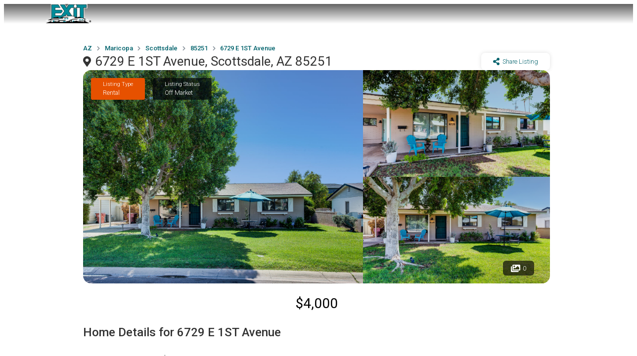

--- FILE ---
content_type: text/html; charset=utf-8
request_url: https://exitrealtycoannah.com/listing/azrmls5578836/6729_E_1ST_Avenue__Scottsdale__AZ_85251
body_size: 18051
content:
<!DOCTYPE html><html lang="en"><head><meta charSet="UTF-8" data-next-head=""/><meta name="viewport" content="width=device-width, initial-scale=1" data-next-head=""/><title data-next-head="">6729 E 1ST Avenue, Scottsdale, AZ 85251 - EXIT REALTY COANNAH | 480 284 6283</title><link rel="canonical" href="https://exitrealtycoannah.com/listing?ListingID=azrmls5578836&amp;Param1=6729_E_1ST_Avenue__Scottsdale__AZ_85251" data-next-head=""/><meta property="og:url" content="https://exitrealtycoannah.com/listing?ListingID=azrmls5578836&amp;Param1=6729_E_1ST_Avenue__Scottsdale__AZ_85251" data-next-head=""/><meta property="og:type" content="website" data-next-head=""/><meta property="og:title" content="6729 E 1ST Avenue, Scottsdale, AZ 85251 - EXIT REALTY COANNAH | 480 284 6283" data-next-head=""/><meta name="description" content="Furnished Rental Available Sept 2025 - The AVENUE -Turnkey, EVERYTHING is ready to go-Beautifully updated 3bed/2bath cottage ranch home located literally steps from shopping, restaurants, bars, art galleries in a quaint private neighborhood. 
Nearly 1600 sq ft of stylish features in West Elm flavor &amp; spacious backyard space w/ covered patio &amp; outdoor dining. Each room has a Queen bed &amp; lovely furnishings w/luxury hotel bedding.Hi Speed internet. Every modern convenience at your finger tips. Heart of Downtown Old Town Scottsdale in private neighborhood setting. 6mo Min, 9mo or 12mo  Lease Available.  If seeking Jan - April 2026
Seasonal rate= Jan - April is $9000/mo. 
Just bring toothbrush &amp; you are HOME.  Also listed on VRBO 100 - 5 star reviews!" data-next-head=""/><meta name="og:description" content="Furnished Rental Available Sept 2025 - The AVENUE -Turnkey, EVERYTHING is ready to go-Beautifully updated 3bed/2bath cottage ranch home located literally steps from shopping, restaurants, bars, art galleries in a quaint private neighborhood. 
Nearly 1600 sq ft of stylish features in West Elm flavor &amp; spacious backyard space w/ covered patio &amp; outdoor dining. Each room has a Queen bed &amp; lovely furnishings w/luxury hotel bedding.Hi Speed internet. Every modern convenience at your finger tips. Heart of Downtown Old Town Scottsdale in private neighborhood setting. 6mo Min, 9mo or 12mo  Lease Available.  If seeking Jan - April 2026
Seasonal rate= Jan - April is $9000/mo. 
Just bring toothbrush &amp; you are HOME.  Also listed on VRBO 100 - 5 star reviews!" data-next-head=""/><meta name="keywords" content="Chandler, Real Estate, Gilbert, Mesa, Tempe, Maricopa, Queen Creek, Apache Junction, Arizona, rental properties, Property Manager, Top agent in Chandler, Top agent Gilbert, Top agent in Mesa, Top agent in Tempe, Top agent in Apache Junction, Top agent in Queen Creek, Top agent in Maricopa" data-next-head=""/><meta name="og:keywords" content="Chandler, Real Estate, Gilbert, Mesa, Tempe, Maricopa, Queen Creek, Apache Junction, Arizona, rental properties, Property Manager, Top agent in Chandler, Top agent Gilbert, Top agent in Mesa, Top agent in Tempe, Top agent in Apache Junction, Top agent in Queen Creek, Top agent in Maricopa" data-next-head=""/><meta name="twitter:image" content="https://photos.prod.cirrussystem.net/106/0349364b922200255d9da0fa8284c5d0/247014624.jpeg" data-next-head=""/><meta name="og:image" content="https://photos.prod.cirrussystem.net/106/0349364b922200255d9da0fa8284c5d0/247014624.jpeg" data-next-head=""/><meta http-equiv="cache-control" content="max-age=0" data-next-head=""/><meta http-equiv="expires" content="Tue, 01 Jan 1980 1:00:00 GMT" data-next-head=""/><meta http-equiv="pragma" content="no-cache" data-next-head=""/><link rel="icon" href="/favicon.ico" sizes="any"/><link rel="icon" type="image/png" sizes="32x32" href="/favicon-32x32.png"/><link rel="icon" type="image/png" sizes="16x16" href="/favicon-16x16.png"/><link rel="apple-touch-icon" sizes="180x180" href="/apple-touch-icon.png"/><meta name="msapplication-TileImage" content="/mstile-150x150.png"/><meta name="msapplication-TileColor" content="#ffffff"/><link rel="preconnect" href="https://fonts.gstatic.com"/><link rel="preload" href="/_next/static/css/e3a20ea4e0de34aa.css" as="style"/><link rel="preload" href="/_next/static/css/09a6c8321e7bfbc2.css" as="style"/><link href="https://fonts.googleapis.com/css?family=Open+Sans:400italic,600italic,400,600,700,800" rel="stylesheet"/><link rel="stylesheet" href="https://cdnjs.cloudflare.com/ajax/libs/limonte-sweetalert2/6.6.5/sweetalert2.min.css"/><link href="https://cdnjs.cloudflare.com/ajax/libs/select2/4.0.4/css/select2.min.css" rel="stylesheet"/><link rel="stylesheet" href="https://fonts.googleapis.com/icon?family=Material+Icons"/><link rel="stylesheet" href="https://code.getmdl.io/1.3.0/material.indigo-pink.min.css"/><link rel="stylesheet" href="https://cdnjs.cloudflare.com/ajax/libs/animate.css/3.5.2/animate.min.css"/><link href="https://fonts.googleapis.com/css?family=Roboto:100,100i,300,300i,400,400i,500,500i,700&amp;display=swap" rel="stylesheet"/><script src="https://kit.fontawesome.com/ced63a43b2.js" crossorigin="anonymous"></script><link href="https://fonts.googleapis.com/css2?family=Roboto+Slab:wght@100;200;300;400;500;600;700;800;900&amp;display=swap" rel="stylesheet"/><link rel="stylesheet" type="text/css" href="https://js.api.here.com/v3/3.1/mapsjs-ui.css"/><script type="text/javascript" src="https://js.api.here.com/v3/3.1/mapsjs-core.js"></script><script type="text/javascript" src="https://js.api.here.com/v3/3.1/mapsjs-service.js"></script><script type="text/javascript" src="https://js.api.here.com/v3/3.1/mapsjs-ui.js"></script><script type="text/javascript" src="https://js.api.here.com/v3/3.1/mapsjs-mapevents.js"></script><script type="text/javascript" src="https://js.api.here.com/v3/3.1/mapsjs-clustering.js"></script><script>window.ENV_VARIABLE = 'developer.here.com'</script><link rel="stylesheet" href="/_next/static/css/e3a20ea4e0de34aa.css" data-n-g=""/><link rel="stylesheet" href="/_next/static/css/09a6c8321e7bfbc2.css" data-n-p=""/><noscript data-n-css=""></noscript><script defer="" noModule="" src="/_next/static/chunks/polyfills-42372ed130431b0a.js"></script><script src="/_next/static/chunks/webpack-c9c95f709fe6b496.js" defer=""></script><script src="/_next/static/chunks/framework-2a054c991ec5f68c.js" defer=""></script><script src="/_next/static/chunks/main-76e0b999843c7d0c.js" defer=""></script><script src="/_next/static/chunks/pages/_app-8a3fbcf4ba4a7a11.js" defer=""></script><script src="/_next/static/chunks/0b62e0ef-a4b1087b5f27195c.js" defer=""></script><script src="/_next/static/chunks/98309536-59afffe64119af79.js" defer=""></script><script src="/_next/static/chunks/625-9e25e48a0388516f.js" defer=""></script><script src="/_next/static/chunks/123-261ab1558de74fe5.js" defer=""></script><script src="/_next/static/chunks/759-954e1236572bd30f.js" defer=""></script><script src="/_next/static/chunks/662-0ecb3f1f1f25d387.js" defer=""></script><script src="/_next/static/chunks/964-b93d1a84ad08c77e.js" defer=""></script><script src="/_next/static/chunks/pages/listing-d12a0344922b11ad.js" defer=""></script><script src="/_next/static/1769184478827/_buildManifest.js" defer=""></script><script src="/_next/static/1769184478827/_ssgManifest.js" defer=""></script><style data-styled="" data-styled-version="5.3.11">.lfjwBX{display:block;}/*!sc*/
@media (max-width:1250px){.lfjwBX{display:none;}}/*!sc*/
data-styled.g1[id="sc-5d51225e-0"]{content:"lfjwBX,"}/*!sc*/
.dmQFtG{display:none;}/*!sc*/
@media (max-width:1250px){.dmQFtG{display:block;}}/*!sc*/
data-styled.g2[id="sc-5d51225e-1"]{content:"dmQFtG,"}/*!sc*/
.eWJjGW{height:70px;z-index:10;position:absolute;width:100%;}/*!sc*/
data-styled.g3[id="sc-5d51225e-2"]{content:"eWJjGW,"}/*!sc*/
.dTjpDg{background:transparent;height:68px;width:68px;z-index:999999;position:relative;display:-webkit-box;display:-webkit-flex;display:-ms-flexbox;display:flex;-webkit-box-pack:center;-webkit-justify-content:center;-ms-flex-pack:center;justify-content:center;-webkit-align-items:center;-webkit-box-align:center;-ms-flex-align:center;align-items:center;}/*!sc*/
@media (max-width:600px){.dTjpDg{padding-right:22px;}}/*!sc*/
data-styled.g6[id="sc-5d51225e-5"]{content:"dTjpDg,"}/*!sc*/
.iQBBDi{height:30px;width:30px;cursor:pointer;z-index:0;position:relative;}/*!sc*/
.iQBBDi span{position:absolute;background:#fff;height:4px;-webkit-transition:all 0.3s 0s ease;transition:all 0.3s 0s ease;width:30px;display:block;}/*!sc*/
.iQBBDi span:last-child{top:7px;opacity:1;visibility:visible;}/*!sc*/
.iQBBDi span:nth-child(2){-webkit-transform:unset;-ms-transform:unset;transform:unset;top:14px;}/*!sc*/
.iQBBDi span:first-child{-webkit-transform:unset;-ms-transform:unset;transform:unset;top:21px;}/*!sc*/
data-styled.g7[id="sc-5d51225e-6"]{content:"iQBBDi,"}/*!sc*/
.cEA-Dyt{-webkit-transition-duration:0.3s;transition-duration:0.3s;box-shadow:unset;background-color:unset;width:100%;position:fixed;}/*!sc*/
@media (max-width:1024px){.cEA-Dyt{position:-webkit-sticky;position:sticky;}}/*!sc*/
data-styled.g8[id="sc-5d51225e-7"]{content:"cEA-Dyt,"}/*!sc*/
.ssBXO{display:-webkit-box;display:-webkit-flex;display:-ms-flexbox;display:flex;-webkit-box-pack:justify;-webkit-justify-content:space-between;-ms-flex-pack:justify;justify-content:space-between;line-height:3px;}/*!sc*/
data-styled.g9[id="sc-5d51225e-8"]{content:"ssBXO,"}/*!sc*/
.OKpxS{display:-webkit-box;display:-webkit-flex;display:-ms-flexbox;display:flex;-webkit-flex-direction:column;-ms-flex-direction:column;flex-direction:column;-webkit-box-pack:space-evenly;-webkit-justify-content:space-evenly;-ms-flex-pack:space-evenly;justify-content:space-evenly;-webkit-align-items:center;-webkit-box-align:center;-ms-flex-align:center;align-items:center;}/*!sc*/
data-styled.g10[id="sc-5d51225e-9"]{content:"OKpxS,"}/*!sc*/
.iJqEWs{height:40px;width:100px;cursor:pointer;position:relative;display:-webkit-box;display:-webkit-flex;display:-ms-flexbox;display:flex;-webkit-box-pack:center;-webkit-justify-content:center;-ms-flex-pack:center;justify-content:center;background-repeat:no-repeat;background-size:contain;}/*!sc*/
data-styled.g11[id="sc-5d51225e-10"]{content:"iJqEWs,"}/*!sc*/
.hOXhUZ{display:-webkit-box;display:-webkit-flex;display:-ms-flexbox;display:flex;font-size:12px;line-height:24px;font-weight:500;}/*!sc*/
@media (max-width:1024px){}/*!sc*/
data-styled.g12[id="sc-5d51225e-11"]{content:"hOXhUZ,"}/*!sc*/
.kA-DWJ{font-family:Roboto,Helvetica,Arial,sans-serif;margin-bottom:1dvh;color:#333;display:-webkit-box;display:-webkit-flex;display:-ms-flexbox;display:flex;-webkit-box-pack:justify;-webkit-justify-content:space-between;-ms-flex-pack:justify;justify-content:space-between;width:100%;box-sizing:border-box;padding-top:unset;padding-bottom:unset;}/*!sc*/
data-styled.g17[id="sc-5654ac5d-3"]{content:"kA-DWJ,"}/*!sc*/
.fieteV{width:1rem !important;height:auto;}/*!sc*/
data-styled.g21[id="sc-5654ac5d-7"]{content:"fieteV,"}/*!sc*/
.bspTZd{font-family:Roboto,Helvetica,Arial,sans-serif;-webkit-flex-direction:unset;-ms-flex-direction:unset;flex-direction:unset;color:unset;background-color:unset;background:linear-gradient(rgba(33,33,33,0.7),rgba(33,33,33,0.0));padding:0px 7.5rem;}/*!sc*/
@media (max-width:2900px){.bspTZd{padding:0px 10rem;}}/*!sc*/
@media (max-width:2500px){.bspTZd{padding:0px 10rem;}}/*!sc*/
@media (max-width:2000px){.bspTZd{padding:0px 10rem;}}/*!sc*/
@media (max-width:1600px){.bspTZd{padding:0px 5rem;}}/*!sc*/
@media (max-width:1300px){.bspTZd{padding:0px 5rem;}}/*!sc*/
@media (max-width:1000px){.bspTZd{padding:0px 2rem;}}/*!sc*/
@media (max-width:600px){.bspTZd{padding:0px 0px;margin:0px;padding:0 1rem;}}/*!sc*/
.gQsAed{font-family:Roboto,Helvetica,Arial,sans-serif;-webkit-flex-direction:unset;-ms-flex-direction:unset;flex-direction:unset;color:unset;background-color:unset;padding:0px 10rem;}/*!sc*/
@media (max-width:2900px){.gQsAed{padding:0px 30rem;}}/*!sc*/
@media (max-width:2500px){.gQsAed{padding:0px 30rem;}}/*!sc*/
@media (max-width:2000px){.gQsAed{padding:0px 15rem;}}/*!sc*/
@media (max-width:1600px){.gQsAed{padding:0px 10rem;}}/*!sc*/
@media (max-width:1300px){.gQsAed{padding:0px 10rem;}}/*!sc*/
@media (max-width:1000px){.gQsAed{padding:0px 5rem;}}/*!sc*/
@media (max-width:600px){.gQsAed{padding:0px 0px;margin:0px;padding:0 1rem;}}/*!sc*/
.bGygPF{font-family:Roboto,Helvetica,Arial,sans-serif;-webkit-flex-direction:column;-ms-flex-direction:column;flex-direction:column;color:unset;background-color:unset;padding:0px 7.5rem;}/*!sc*/
@media (max-width:2900px){.bGygPF{padding:0px 10rem;}}/*!sc*/
@media (max-width:2500px){.bGygPF{padding:0px 10rem;}}/*!sc*/
@media (max-width:2000px){.bGygPF{padding:0px 10rem;}}/*!sc*/
@media (max-width:1600px){.bGygPF{padding:0px 5rem;}}/*!sc*/
@media (max-width:1300px){.bGygPF{padding:0px 5rem;}}/*!sc*/
@media (max-width:1000px){.bGygPF{padding:0px 2rem;}}/*!sc*/
@media (max-width:600px){.bGygPF{padding:0px 0px;margin:0px;padding:0 1rem;}}/*!sc*/
data-styled.g22[id="sc-5654ac5d-8"]{content:"bspTZd,gQsAed,bGygPF,"}/*!sc*/
.hLdNOS{line-height:34px;font-size:24px;font-weight:500;}/*!sc*/
@media (max-width:600px){.hLdNOS{font-size:23px;}}/*!sc*/
data-styled.g23[id="sc-5654ac5d-9"]{content:"hLdNOS,"}/*!sc*/
.deQKBk{line-height:18px;font-size:14px;font-weight:300;margin-bottom:1rem;}/*!sc*/
@media (max-width:600px){.deQKBk{margin-bottom:0.5rem;}}/*!sc*/
data-styled.g24[id="sc-5654ac5d-10"]{content:"deQKBk,"}/*!sc*/
.bXeTwD{display:-webkit-box;display:-webkit-flex;display:-ms-flexbox;display:flex;-webkit-flex-direction:column;-ms-flex-direction:column;flex-direction:column;margin-bottom:0.5rem;}/*!sc*/
@media (max-width:600px){.bXeTwD{margin:0 auto;}}/*!sc*/
.gcPKYX{display:-webkit-box;display:-webkit-flex;display:-ms-flexbox;display:flex;-webkit-flex-direction:row;-ms-flex-direction:row;flex-direction:row;margin-bottom:0.5rem;}/*!sc*/
@media (max-width:600px){.gcPKYX{margin:0 auto;}}/*!sc*/
data-styled.g25[id="sc-5654ac5d-11"]{content:"bXeTwD,gcPKYX,"}/*!sc*/
.cUakbx{will-change:display;position:fixed;top:0;bottom:0;left:0;right:0;overflow:auto;-webkit-backdrop-filter:blur(0.5rem);backdrop-filter:blur(0.5rem);max-width:100%;z-index:9999;display:-webkit-box;display:-webkit-flex;display:-ms-flexbox;display:flex;-webkit-box-pack:start;-webkit-justify-content:flex-start;-ms-flex-pack:start;justify-content:flex-start;-webkit-transition:all 0.25s 0s ease;transition:all 0.25s 0s ease;visibility:hidden;opacity:0;}/*!sc*/
data-styled.g65[id="sc-db9ea4b9-4"]{content:"cUakbx,"}/*!sc*/
.bJSKEE{z-index:99999;position:absolute;-webkit-transition:all 0.25s 0s linear;transition:all 0.25s 0s linear;height:100%;background-color:#fff;-webkit-transform:translateX(-300px);-ms-transform:translateX(-300px);transform:translateX(-300px);opacity:0;visibility:hidden;}/*!sc*/
data-styled.g66[id="sc-db9ea4b9-5"]{content:"bJSKEE,"}/*!sc*/
.diEdUJ{background-color:#fff;}/*!sc*/
data-styled.g67[id="sc-db9ea4b9-6"]{content:"diEdUJ,"}/*!sc*/
.cNEhbO{padding:30px 40px;color:#333;-webkit-text-decoration:none;text-decoration:none;-webkit-transition-duration:0.5s;transition-duration:0.5s;display:block;background-color:transparent;cursor:pointer;position:relative;}/*!sc*/
.cNEhbO > a{color:#333;-webkit-text-decoration:none;text-decoration:none;}/*!sc*/
.cNEhbO:hover{color:#00626C;}/*!sc*/
.cNEhbO:hover > a{color:#00626C;}/*!sc*/
.cNEhbO:hover > .sc-db9ea4b9-7{visibility:visible;height:px;opacity:1;}/*!sc*/
@media (max-width:600px){.cNEhbO > .sc-db9ea4b9-7{opacity:0;visibility:hidden;height:0;}}/*!sc*/
data-styled.g69[id="sc-db9ea4b9-8"]{content:"cNEhbO,"}/*!sc*/
.jaZQMv{width:100%;display:-webkit-box;display:-webkit-flex;display:-ms-flexbox;display:flex;}/*!sc*/
data-styled.g80[id="sc-c0003e0f-2"]{content:"jaZQMv,"}/*!sc*/
.gLYriH{display:-webkit-box;display:-webkit-flex;display:-ms-flexbox;display:flex;margin-bottom:0.6rem;-webkit-align-items:center;-webkit-box-align:center;-ms-flex-align:center;align-items:center;}/*!sc*/
@media (max-width:600px){.gLYriH{margin-top:-0.5rem;margin-bottom:0rem;}}/*!sc*/
data-styled.g82[id="sc-c0003e0f-4"]{content:"gLYriH,"}/*!sc*/
.dXiAAW{width:100%;max-width:600px;-webkit-box-pack:justify;-webkit-justify-content:space-between;-ms-flex-pack:justify;justify-content:space-between;overflow-x:auto;overflow-y:hidden;display:-webkit-box;display:-webkit-flex;display:-ms-flexbox;display:flex;gap:1rem;margin-top:1rem;margin-bottom:1rem;padding-bottom:0.5rem;}/*!sc*/
.dXiAAW::-webkit-scrollbar{width:90%;height:5px;}/*!sc*/
.dXiAAW::-webkit-scrollbar-thumb{background:#ccc;border-radius:6px;}/*!sc*/
.dXiAAW::-webkit-scrollbar-button{display:none;}/*!sc*/
.dXiAAW::-webkit-scrollbar-track{background:#ccc;border-radius:6px;}/*!sc*/
@media (max-width:649px){.dXiAAW{width:400px;}}/*!sc*/
data-styled.g83[id="sc-c0003e0f-5"]{content:"dXiAAW,"}/*!sc*/
.eRAwYe{overflow:hidden;font-family:Roboto,Helvetica,Arial,sans-serif;padding:26px 0;color:#fff;position:relative;background-color:#333;z-index:10;text-align:center;display:-webkit-box;display:-webkit-flex;display:-ms-flexbox;display:flex;-webkit-box-pack:justify;-webkit-justify-content:space-between;-ms-flex-pack:justify;justify-content:space-between;margin-top:1.5rem;z-index:1;}/*!sc*/
@media (max-width:600px){.eRAwYe{line-height:3rem;}}/*!sc*/
data-styled.g84[id="sc-c0003e0f-6"]{content:"eRAwYe,"}/*!sc*/
.eqHcqh{width:50%;font-size:11px;line-height:13px;text-align:left;}/*!sc*/
@media (max-width:1024px){.eqHcqh{width:100%;}}/*!sc*/
data-styled.g86[id="sc-c0003e0f-8"]{content:"eqHcqh,"}/*!sc*/
.krhvcB{min-height:100vh;display:-webkit-box;display:-webkit-flex;display:-ms-flexbox;display:flex;-webkit-flex-direction:column;-ms-flex-direction:column;flex-direction:column;-webkit-box-pack:justify;-webkit-justify-content:space-between;-ms-flex-pack:justify;justify-content:space-between;}/*!sc*/
data-styled.g245[id="sc-161f8ebe-0"]{content:"krhvcB,"}/*!sc*/
.cNpOdc{-webkit-flex:1;-ms-flex:1;flex:1;position:relative;font-family:Roboto,Helvetica,Arial,sans-serif;}/*!sc*/
data-styled.g246[id="sc-161f8ebe-1"]{content:"cNpOdc,"}/*!sc*/
.bLpoYG{will-change:display;position:fixed;top:0;bottom:0;left:0;right:0;background-color:rgba(0,0,0,0.5);display:none;max-width:100%;z-index:9999;overflow:auto;-webkit-backdrop-filter:blur(1rem);backdrop-filter:blur(1rem);}/*!sc*/
@media screen and (max-width:700px){.bLpoYG{background-color:#fff;}}/*!sc*/
@media screen and (max-width:700px) and (orientation:landscape){.bLpoYG{overflow:auto;}}/*!sc*/
data-styled.g273[id="sc-b5f2d5c1-0"]{content:"bLpoYG,"}/*!sc*/
.uWKoL{border-radius:50%;padding:1rem;position:absolute;top:2%;right:2%;z-index:9999;cursor:pointer;}/*!sc*/
data-styled.g274[id="sc-b5f2d5c1-1"]{content:"uWKoL,"}/*!sc*/
.feOKIm{margin-top:0.2rem;font-size:13px;}/*!sc*/
data-styled.g531[id="sc-67ce7855-0"]{content:"feOKIm,"}/*!sc*/
.fhmxQp{font-family:Roboto,sans-serif;border-radius:1rem;display:-webkit-box;display:-webkit-flex;display:-ms-flexbox;display:flex;-webkit-flex-direction:column;-ms-flex-direction:column;flex-direction:column;-webkit-box-pack:center;-webkit-justify-content:center;-ms-flex-pack:center;justify-content:center;-webkit-align-items:center;-webkit-box-align:center;-ms-flex-align:center;align-items:center;box-shadow:rgb(0 0 0 / 6%) 0px 2px 2px 0px,rgb(0 0 0 / 3%) 0px 3px 1px -2px,rgb(0 0 0 / 3%) 0px 1px 5px 0px;padding:0px;margin-bottom:2rem;}/*!sc*/
data-styled.g532[id="sc-67ce7855-1"]{content:"fhmxQp,"}/*!sc*/
.ieuyCV{-webkit-flex:0 0 50%;-ms-flex:0 0 50%;flex:0 0 50%;}/*!sc*/
data-styled.g533[id="sc-67ce7855-2"]{content:"ieuyCV,"}/*!sc*/
.csiSgr{font-family:Roboto,sans-serif;border-radius:1rem;display:-webkit-box;display:-webkit-flex;display:-ms-flexbox;display:flex;-webkit-flex-direction:column;-ms-flex-direction:column;flex-direction:column;-webkit-box-pack:center;-webkit-justify-content:center;-ms-flex-pack:center;justify-content:center;-webkit-align-items:center;-webkit-box-align:center;-ms-flex-align:center;align-items:center;margin-bottom:0.5rem;padding:1.5rem 1.5rem 0.5rem;box-shadow:unset;font-size:0.8rem;text-align:center;}/*!sc*/
data-styled.g535[id="sc-67ce7855-4"]{content:"csiSgr,"}/*!sc*/
.iusdvl{font-size:1.1rem;text-align:center;margin-bottom:0.5rem;font-weight:400;color:rgb(0,98,108);}/*!sc*/
data-styled.g539[id="sc-67ce7855-8"]{content:"iusdvl,"}/*!sc*/
.cqkEIS{border-radius:0 0 1rem 1rem;width:100%;text-align:center;color:rgb(0,98,108);display:-webkit-box;display:-webkit-flex;display:-ms-flexbox;display:flex;-webkit-align-items:center;-webkit-box-align:center;-ms-flex-align:center;align-items:center;background-color:rgb(252,252,252);-webkit-box-pack:space-evenly;-webkit-justify-content:space-evenly;-ms-flex-pack:space-evenly;justify-content:space-evenly;-webkit-text-decoration:none;text-decoration:none;padding:1rem;border-right:0.01rem solid rgb(237,237,237);word-break:break-word;}/*!sc*/
data-styled.g540[id="sc-67ce7855-9"]{content:"cqkEIS,"}/*!sc*/
.cnJpjj{display:-webkit-box;display:-webkit-flex;display:-ms-flexbox;display:flex;-webkit-box-pack:justify;-webkit-justify-content:space-between;-ms-flex-pack:justify;justify-content:space-between;width:100%;}/*!sc*/
data-styled.g541[id="sc-67ce7855-10"]{content:"cnJpjj,"}/*!sc*/
.hJJjhH{font-size:0.8rem;font-weight:400;margin-bottom:0.2rem;}/*!sc*/
data-styled.g542[id="sc-67ce7855-11"]{content:"hJJjhH,"}/*!sc*/
.kmJNic{font-size:0.8rem;font-weight:300;}/*!sc*/
data-styled.g543[id="sc-67ce7855-12"]{content:"kmJNic,"}/*!sc*/
.eEMWwp{display:-webkit-box;display:-webkit-flex;display:-ms-flexbox;display:flex;padding:10px 0;}/*!sc*/
@media (max-width:600px){.eEMWwp{-webkit-flex-direction:column;-ms-flex-direction:column;flex-direction:column;}}/*!sc*/
data-styled.g548[id="sc-14eab7fc-0"]{content:"eEMWwp,"}/*!sc*/
.jJrWGq{position:relative;display:-webkit-box;display:-webkit-flex;display:-ms-flexbox;display:flex;-webkit-flex:30%;-ms-flex:30%;flex:30%;-webkit-box-pack:center;-webkit-justify-content:center;-ms-flex-pack:center;justify-content:center;-webkit-align-items:center;-webkit-box-align:center;-ms-flex-align:center;align-items:center;-webkit-flex-direction:column;-ms-flex-direction:column;flex-direction:column;padding:20px;min-width:25%;border-right:0.5px dashed #42424250;}/*!sc*/
.jJrWGq:last-child{border-right:none;}/*!sc*/
@media (max-width:600px){.jJrWGq{min-width:unset;border-right:unset;}.jJrWGq::after{position:absolute;bottom:0;content:"";width:200px;border-bottom:0.5px dashed #42424250;}.jJrWGq:last-child::after{border-bottom:unset;}}/*!sc*/
data-styled.g549[id="sc-14eab7fc-1"]{content:"jJrWGq,"}/*!sc*/
.vhES{font-size:20px;font-weight:500;padding:10px 0;text-align:center;}/*!sc*/
data-styled.g550[id="sc-14eab7fc-2"]{content:"vhES,"}/*!sc*/
.klwKhU{font-weight:400;font-size:14px;text-align:center;}/*!sc*/
data-styled.g551[id="sc-14eab7fc-3"]{content:"klwKhU,"}/*!sc*/
.hKvoKB{background-color:rgb(0,98,108);color:white;font-family:Roboto,sans-serif;padding:0.5rem;font-size:13px;margin-bottom:0.5rem;margin-top:0.5rem;border-radius:0.3rem;width:130px;text-align:center;}/*!sc*/
data-styled.g552[id="sc-95854df2-0"]{content:"hKvoKB,"}/*!sc*/
.dRtZAc{width:70%;margin-right:1rem;}/*!sc*/
@media (max-width:1024px){.dRtZAc{width:100%;margin-right:0rem;}}/*!sc*/
data-styled.g554[id="sc-95854df2-2"]{content:"dRtZAc,"}/*!sc*/
.jgQeLv{font-weight:300;font-size:15px;line-height:24px;text-align:justify;}/*!sc*/
data-styled.g556[id="sc-95854df2-4"]{content:"jgQeLv,"}/*!sc*/
.bnjSJI{font-size:15px;font-weight:300;line-height:20px;margin-top:0rem;}/*!sc*/
data-styled.g558[id="sc-95854df2-6"]{content:"bnjSJI,"}/*!sc*/
.hQLKgT{padding:10px 0.5rem;font-size:12px;color:rgb(134,144,153);margin-top:0.5rem;}/*!sc*/
data-styled.g560[id="sc-95854df2-8"]{content:"hQLKgT,"}/*!sc*/
.ewJFNK{font-size:28px;text-align:center;margin-bottom:0.5rem;font-weight:400;}/*!sc*/
@media (max-width:1025px){.ewJFNK{margin-bottom:0rem;}}/*!sc*/
data-styled.g562[id="sc-95854df2-10"]{content:"ewJFNK,"}/*!sc*/
.jvXIvL{margin-top:1rem;}/*!sc*/
@media (max-width:1025px){.jvXIvL{margin-top:1rem;-webkit-flex-direction:row !important;-ms-flex-direction:row !important;flex-direction:row !important;display:-webkit-box;display:-webkit-flex;display:-ms-flexbox;display:flex;-webkit-box-pack:justify;-webkit-justify-content:space-between;-ms-flex-pack:justify;justify-content:space-between;}}/*!sc*/
data-styled.g563[id="sc-95854df2-11"]{content:"jvXIvL,"}/*!sc*/
.hYUDak{font-size:16px;font-weight:500;margin-bottom:1rem;}/*!sc*/
data-styled.g576[id="sc-3d326b3c-2"]{content:"hYUDak,"}/*!sc*/
.hgOYwM{display:-webkit-box;display:-webkit-flex;display:-ms-flexbox;display:flex;-webkit-flex-wrap:wrap;-ms-flex-wrap:wrap;flex-wrap:wrap;}/*!sc*/
data-styled.g577[id="sc-3d326b3c-3"]{content:"hgOYwM,"}/*!sc*/
.HenXh{margin-right:0.5rem;font-size:12px;margin-bottom:0.5rem;}/*!sc*/
data-styled.g578[id="sc-3d326b3c-4"]{content:"HenXh,"}/*!sc*/
.kMFsCE{background-color:rgb(242,242,242);padding:0.5rem 1rem;border-radius:5px;color:rgb(66,66,66);text-align:center;font-weight:500;margin-right:0.5rem;margin-bottom:0.5rem;display:-webkit-box;display:-webkit-flex;display:-ms-flexbox;display:flex;-webkit-box-pack:center;-webkit-justify-content:center;-ms-flex-pack:center;justify-content:center;-webkit-align-items:center;-webkit-box-align:center;-ms-flex-align:center;align-items:center;font-size:13px;}/*!sc*/
data-styled.g579[id="sc-3d326b3c-5"]{content:"kMFsCE,"}/*!sc*/
.cLKeYQ{width:10px !important;margin-right:6px;}/*!sc*/
data-styled.g580[id="sc-3d326b3c-6"]{content:"cLKeYQ,"}/*!sc*/
.grYoFH{font-family:Roboto,sans-serif;padding:1rem;border-radius:1rem;display:-webkit-box;display:-webkit-flex;display:-ms-flexbox;display:flex;-webkit-flex-direction:column;-ms-flex-direction:column;flex-direction:column;-webkit-box-pack:center;-webkit-justify-content:center;-ms-flex-pack:center;justify-content:center;-webkit-align-items:center;-webkit-box-align:center;-ms-flex-align:center;align-items:center;margin-bottom:1rem;box-shadow:rgba(0,0,0,0.03) 0px 2px 2px 0px,rgba(0,0,0,0.03) 0px 3px 1px -2px,rgba(0,0,0,0.03) 0px 1px 5px 0px;}/*!sc*/
data-styled.g581[id="sc-cf0e5930-0"]{content:"grYoFH,"}/*!sc*/
.jETRTt{width:100%;margin-bottom:1rem;font-size:22px;font-weight:500;text-align:left;}/*!sc*/
data-styled.g582[id="sc-cf0e5930-1"]{content:"jETRTt,"}/*!sc*/
.fBgwyj{display:-webkit-box;display:-webkit-flex;display:-ms-flexbox;display:flex;-webkit-box-pack:justify;-webkit-justify-content:space-between;-ms-flex-pack:justify;justify-content:space-between;width:100%;}/*!sc*/
data-styled.g583[id="sc-cf0e5930-2"]{content:"fBgwyj,"}/*!sc*/
.ibYgVn{display:-webkit-box;display:-webkit-flex;display:-ms-flexbox;display:flex;-webkit-flex-direction:column;-ms-flex-direction:column;flex-direction:column;margin-right:5px;margin-left:unset;-webkit-flex:0 0 50%;-ms-flex:0 0 50%;flex:0 0 50%;}/*!sc*/
.iAIddT{display:-webkit-box;display:-webkit-flex;display:-ms-flexbox;display:flex;-webkit-flex-direction:column;-ms-flex-direction:column;flex-direction:column;margin-right:unset;margin-left:5px;-webkit-flex:0 0 50%;-ms-flex:0 0 50%;flex:0 0 50%;}/*!sc*/
.hdzRUv{display:-webkit-box;display:-webkit-flex;display:-ms-flexbox;display:flex;-webkit-flex-direction:column;-ms-flex-direction:column;flex-direction:column;margin-right:unset;margin-left:unset;-webkit-flex:0 0 50%;-ms-flex:0 0 50%;flex:0 0 50%;}/*!sc*/
data-styled.g584[id="sc-cf0e5930-3"]{content:"ibYgVn,iAIddT,hdzRUv,"}/*!sc*/
.bguQOP{font-size:12px;}/*!sc*/
data-styled.g585[id="sc-cf0e5930-4"]{content:"bguQOP,"}/*!sc*/
.gyBeiN{font-family:Roboto,Helvetica,Arial,sans-serif;border-width:1px;border-style:solid;border-color:rgb(238,238,238);font-size:0.9rem;padding:0.7rem;border-radius:6px;margin-top:8px;font-weight:300;margin-bottom:10px;width:100%;}/*!sc*/
data-styled.g586[id="sc-cf0e5930-5"]{content:"gyBeiN,"}/*!sc*/
.cYDwdO{font-family:Roboto,Helvetica,Arial,sans-serif;border-width:1px;border-style:solid;border-color:rgb(238,238,238);font-size:0.9rem;padding:0.7rem;border-radius:6px;margin-top:8px;font-weight:300;margin-bottom:10px;width:100%;}/*!sc*/
data-styled.g587[id="sc-cf0e5930-6"]{content:"cYDwdO,"}/*!sc*/
.AJrmi{font-family:Roboto,Helvetica,Arial,sans-serif;border-width:1px;border-style:solid;border-color:rgb(238,238,238);font-size:0.8rem;padding:0.7rem;border-radius:6px;margin-bottom:6px;margin-top:8px;}/*!sc*/
data-styled.g588[id="sc-cf0e5930-7"]{content:"AJrmi,"}/*!sc*/
.ljpknf{font-family:Roboto,Helvetica,Arial,sans-serif;}/*!sc*/
data-styled.g589[id="sc-cf0e5930-8"]{content:"ljpknf,"}/*!sc*/
.eeops{font-family:Roboto,Helvetica,Arial,sans-serif;border-width:1px;border-style:solid;border-color:rgb(238,238,238);box-sizing:border-box;width:100%;height:100px;font-size:0.9rem;padding:0.7rem;margin-bottom:6px;margin-top:8px;border-radius:6px;}/*!sc*/
data-styled.g590[id="sc-cf0e5930-9"]{content:"eeops,"}/*!sc*/
.iFpxEg{padding:12px 12px;border:none;border-radius:6px;color:#fff;background-color:#00626C;font-weight:400;font-size:0.85rem;margin-bottom:6px;margin-top:8px;width:170px;cursor:pointer;}/*!sc*/
data-styled.g591[id="sc-cf0e5930-10"]{content:"iFpxEg,"}/*!sc*/
.gmkRzl{width:100%;}/*!sc*/
data-styled.g593[id="sc-cf0e5930-12"]{content:"gmkRzl,"}/*!sc*/
.fTIsxm{display:-webkit-box;display:-webkit-flex;display:-ms-flexbox;display:flex;-webkit-flex:30%;-ms-flex:30%;flex:30%;-webkit-box-pack:space-around;-webkit-justify-content:space-around;-ms-flex-pack:space-around;justify-content:space-around;padding:2rem 0;}/*!sc*/
data-styled.g595[id="sc-93171e4b-0"]{content:"fTIsxm,"}/*!sc*/
.eKLUQO{display:-webkit-box;display:-webkit-flex;display:-ms-flexbox;display:flex;-webkit-flex-wrap:wrap;-ms-flex-wrap:wrap;flex-wrap:wrap;-webkit-box-pack:justify;-webkit-justify-content:space-between;-ms-flex-pack:justify;justify-content:space-between;margin-bottom:5px;}/*!sc*/
data-styled.g602[id="sc-58fabd88-0"]{content:"eKLUQO,"}/*!sc*/
.cPAMyu{line-height:34px;font-size:24px;font-weight:500;}/*!sc*/
@media (max-width:600px){.cPAMyu{font-size:23px;}}/*!sc*/
@media (max-width:900px){.cPAMyu{font-size:18px;line-height:26px;}}/*!sc*/
data-styled.g603[id="sc-58fabd88-1"]{content:"cPAMyu,"}/*!sc*/
.hKgJel{display:-webkit-box;display:-webkit-flex;display:-ms-flexbox;display:flex;-webkit-box-pack:justify;-webkit-justify-content:space-between;-ms-flex-pack:justify;justify-content:space-between;width:28%;margin-right:1rem;padding:0.7rem 0;font-size:13.5px;}/*!sc*/
@media (max-width:1400px){.hKgJel{margin-right:0.5rem;width:31%;}}/*!sc*/
@media (max-width:1124px){.hKgJel{width:48%;margin:0;}}/*!sc*/
@media (max-width:700px){.hKgJel{width:100%;}}/*!sc*/
data-styled.g604[id="sc-58fabd88-2"]{content:"hKgJel,"}/*!sc*/
.dRHVei{color:#42424290;padding-right:10px;}/*!sc*/
data-styled.g605[id="sc-58fabd88-3"]{content:"dRHVei,"}/*!sc*/
.egEfEC{text-align:right;white-space:break-spaces;}/*!sc*/
@media (max-width:700px){}/*!sc*/
data-styled.g606[id="sc-58fabd88-4"]{content:"egEfEC,"}/*!sc*/
@media (max-width:600px){.fPzcZl{height:220px;margin:unset;}}/*!sc*/
data-styled.g607[id="sc-9379c7b6-0"]{content:"fPzcZl,"}/*!sc*/
.caNDaz{width:2rem;}/*!sc*/
data-styled.g608[id="sc-9379c7b6-1"]{content:"caNDaz,"}/*!sc*/
.dLOnBi{margin-top:80px;}/*!sc*/
@media (min-width:1250px){.dLOnBi{margin-top:80px;}}/*!sc*/
data-styled.g609[id="sc-9379c7b6-2"]{content:"dLOnBi,"}/*!sc*/
.efsAkQ{font-weight:400;font-size:26px;display:-webkit-box;display:-webkit-flex;display:-ms-flexbox;display:flex;-webkit-align-items:center;-webkit-box-align:center;-ms-flex-align:center;align-items:center;line-height:35px;}/*!sc*/
@media (max-width:600px){.efsAkQ{font-size:21px;line-height:26px;}}/*!sc*/
data-styled.g610[id="sc-9379c7b6-3"]{content:"efsAkQ,"}/*!sc*/
.gLonu{display:-webkit-box;display:-webkit-flex;display:-ms-flexbox;display:flex;-webkit-align-items:center;-webkit-box-align:center;-ms-flex-align:center;align-items:center;-webkit-flex-wrap:wrap;-ms-flex-wrap:wrap;flex-wrap:wrap;}/*!sc*/
data-styled.g611[id="sc-9379c7b6-4"]{content:"gLonu,"}/*!sc*/
.kdTbyc{z-index:2;display:-webkit-box;display:-webkit-flex;display:-ms-flexbox;display:flex;position:absolute;min-width:12rem;top:1rem;left:1rem;}/*!sc*/
data-styled.g612[id="sc-9379c7b6-5"]{content:"kdTbyc,"}/*!sc*/
.lgSGHw{background-color:#00000aa6;color:white;font-size:0.8rem;margin-right:1rem;padding:0.4rem 1.5rem;border-radius:0.2rem;font-family:Roboto,sans-serif;font-weight:300;}/*!sc*/
data-styled.g613[id="sc-9379c7b6-6"]{content:"lgSGHw,"}/*!sc*/
.brfryj{display:-webkit-box;display:-webkit-flex;display:-ms-flexbox;display:flex;-webkit-align-items:center;-webkit-box-align:center;-ms-flex-align:center;align-items:center;border-radius:0.4rem;padding:0.4rem 1rem;z-index:2;position:absolute;bottom:1rem;right:1rem;}/*!sc*/
data-styled.g614[id="sc-9379c7b6-7"]{content:"brfryj,"}/*!sc*/
.dbcVPz{width:1.2rem !important;margin-right:0.3rem;}/*!sc*/
data-styled.g615[id="sc-9379c7b6-8"]{content:"dbcVPz,"}/*!sc*/
.blSTJz{background-color:#E65100;}/*!sc*/
data-styled.g616[id="sc-9379c7b6-9"]{content:"blSTJz,"}/*!sc*/
.vhDLe{font-size:0.7rem;margin-bottom:3px;}/*!sc*/
data-styled.g618[id="sc-9379c7b6-11"]{content:"vhDLe,"}/*!sc*/
.eEBsQx{height:10px !important;margin-right:0.3rem;margin-left:0.3rem;}/*!sc*/
data-styled.g619[id="sc-9379c7b6-12"]{content:"eEBsQx,"}/*!sc*/
.gXIEPm{line-height:1.2rem;color:#00626C;font-size:13px;display:-webkit-box;display:-webkit-flex;display:-ms-flexbox;display:flex;font-weight:500;-webkit-align-items:center;-webkit-box-align:center;-ms-flex-align:center;align-items:center;}/*!sc*/
.gXIEPm > span{padding:0 5px;cursor:auto;}/*!sc*/
data-styled.g620[id="sc-9379c7b6-13"]{content:"gXIEPm,"}/*!sc*/
.liDulb{color:rgb(0,98,108);background-color:white;box-shadow:rgb(0 0 0 / 12%) 0px 0px 8px;padding:0.5rem 1.5rem;border-radius:0.5rem;font-size:0.8rem;font-family:Roboto,sans-serif;font-weight:300;cursor:pointer;display:-webkit-box;display:-webkit-flex;display:-ms-flexbox;display:flex;-webkit-box-align:center;-webkit-align-items:center;-webkit-box-align:center;-ms-flex-align:center;align-items:center;}/*!sc*/
@media (max-width:600px){.liDulb{display:none;}}/*!sc*/
data-styled.g621[id="sc-9379c7b6-14"]{content:"liDulb,"}/*!sc*/
.nMPpX{width:0.8rem !important;margin-right:0.4rem;}/*!sc*/
data-styled.g622[id="sc-9379c7b6-15"]{content:"nMPpX,"}/*!sc*/
.kgfyYs{position:relative;width:100%;height:27rem;overflow:hidden;border-radius:1rem;cursor:pointer;}/*!sc*/
data-styled.g623[id="sc-9379c7b6-16"]{content:"kgfyYs,"}/*!sc*/
.lhlVaF{width:100%;height:100%;background-size:cover;background-position:center;-webkit-transition:all 0.8s ease 0s;transition:all 0.8s ease 0s;}/*!sc*/
.lhlVaF:hover{-webkit-transform:scale(1.01);-ms-transform:scale(1.01);transform:scale(1.01);}/*!sc*/
data-styled.g624[id="sc-9379c7b6-17"]{content:"lhlVaF,"}/*!sc*/
.cdHBnD{width:100%;display:-webkit-box;display:-webkit-flex;display:-ms-flexbox;display:flex;-webkit-box-pack:justify;-webkit-justify-content:space-between;-ms-flex-pack:justify;justify-content:space-between;}/*!sc*/
@media (max-width:1024px){.cdHBnD{display:none;}}/*!sc*/
data-styled.g625[id="sc-9379c7b6-18"]{content:"cdHBnD,"}/*!sc*/
.iQsyFN{width:100%;height:400px;}/*!sc*/
data-styled.g627[id="sc-e5d375bf-0"]{content:"iQsyFN,"}/*!sc*/
.ixLDGe{margin-top:1rem;width:100%;margin-bottom:1rem;}/*!sc*/
data-styled.g628[id="sc-e5d375bf-1"]{content:"ixLDGe,"}/*!sc*/
.kddDWu{display:-webkit-box;display:-webkit-flex;display:-ms-flexbox;display:flex;-webkit-box-pack:justify;-webkit-justify-content:space-between;-ms-flex-pack:justify;justify-content:space-between;width:100%;margin-bottom:2rem;}/*!sc*/
@media (max-width:800px){.kddDWu{-webkit-flex-direction:column;-ms-flex-direction:column;flex-direction:column;margin-bottom:1rem;}}/*!sc*/
data-styled.g629[id="sc-923515d-0"]{content:"kddDWu,"}/*!sc*/
.eWaEDg{text-align:center;-webkit-flex:0 0 32%;-ms-flex:0 0 32%;flex:0 0 32%;}/*!sc*/
data-styled.g630[id="sc-923515d-1"]{content:"eWaEDg,"}/*!sc*/
.ennBGQ{font-weight:600;font-size:14px;margin-bottom:0.5rem;}/*!sc*/
@media (max-width:800px){.ennBGQ{margin-top:1rem;}}/*!sc*/
data-styled.g631[id="sc-923515d-2"]{content:"ennBGQ,"}/*!sc*/
.kSTFku{background-color:rgb(242,242,242);padding:0.8rem;font-size:13px;border-radius:1rem;width:100%;}/*!sc*/
data-styled.g632[id="sc-923515d-3"]{content:"kSTFku,"}/*!sc*/
</style></head><body><link rel="preload" as="image" href="https://cdn.exitrealty.com/images/mls_icons/azrmls.gif"/><div id="__next"><div class="sc-161f8ebe-0 krhvcB"><header class="sc-5d51225e-2 eWJjGW"><div id="header" class="sc-5d51225e-7 cEA-Dyt"><div class="sc-5654ac5d-8 bspTZd"><div class="sc-5d51225e-8 ssBXO"><div class="sc-5d51225e-9 OKpxS"><a href="/" style="background-image:url(/static/images/exit_logo.png)" aria-label="Exit Realty logo" class="sc-5d51225e-10 iJqEWs"></a></div><div class="sc-5d51225e-0 lfjwBX"><ul class="sc-5d51225e-11 hOXhUZ"></ul></div><div class="sc-5d51225e-1 dmQFtG"><div class="sc-5d51225e-5 dTjpDg"><div class="sc-5d51225e-6 iQBBDi"><span></span><span></span><span></span></div></div><div class="sc-db9ea4b9-4 cUakbx"><div id="main__sidebar" class="sc-db9ea4b9-5 bJSKEE"><li style="text-transform:uppercase" class="sc-db9ea4b9-8 cNEhbO"><a role="Back to previous menu button">Back to previous menu</a></li></div><div id="main__sidebar" class="sc-db9ea4b9-5 bJSKEE"><ul class="sc-db9ea4b9-6 diEdUJ"></ul></div></div></div></div></div></div></header><main class="sc-161f8ebe-1 cNpOdc"><div style="display:flex;flex-direction:column" class="sc-5654ac5d-8 gQsAed"><div class="sc-9379c7b6-2 dLOnBi"><div class="sc-9379c7b6-4 gLonu"><div class="sc-9379c7b6-13 gXIEPm">AZ</div><svg aria-hidden="true" focusable="false" data-prefix="fas" data-icon="chevron-right" class="svg-inline--fa fa-chevron-right fa-w-10 sc-5654ac5d-7 sc-9379c7b6-12 fieteV eEBsQx" role="img" xmlns="http://www.w3.org/2000/svg" viewBox="0 0 320 512" style="color:rgb(134, 144, 153)"><path fill="currentColor" d="M285.476 272.971L91.132 467.314c-9.373 9.373-24.569 9.373-33.941 0l-22.667-22.667c-9.357-9.357-9.375-24.522-.04-33.901L188.505 256 34.484 101.255c-9.335-9.379-9.317-24.544.04-33.901l22.667-22.667c9.373-9.373 24.569-9.373 33.941 0L285.475 239.03c9.373 9.372 9.373 24.568.001 33.941z"></path></svg><div class="sc-9379c7b6-13 gXIEPm">Maricopa</div><svg aria-hidden="true" focusable="false" data-prefix="fas" data-icon="chevron-right" class="svg-inline--fa fa-chevron-right fa-w-10 sc-5654ac5d-7 sc-9379c7b6-12 fieteV eEBsQx" role="img" xmlns="http://www.w3.org/2000/svg" viewBox="0 0 320 512" style="color:rgb(134, 144, 153)"><path fill="currentColor" d="M285.476 272.971L91.132 467.314c-9.373 9.373-24.569 9.373-33.941 0l-22.667-22.667c-9.357-9.357-9.375-24.522-.04-33.901L188.505 256 34.484 101.255c-9.335-9.379-9.317-24.544.04-33.901l22.667-22.667c9.373-9.373 24.569-9.373 33.941 0L285.475 239.03c9.373 9.372 9.373 24.568.001 33.941z"></path></svg><div class="sc-9379c7b6-13 gXIEPm">Scottsdale</div><svg aria-hidden="true" focusable="false" data-prefix="fas" data-icon="chevron-right" class="svg-inline--fa fa-chevron-right fa-w-10 sc-5654ac5d-7 sc-9379c7b6-12 fieteV eEBsQx" role="img" xmlns="http://www.w3.org/2000/svg" viewBox="0 0 320 512" style="color:rgb(134, 144, 153)"><path fill="currentColor" d="M285.476 272.971L91.132 467.314c-9.373 9.373-24.569 9.373-33.941 0l-22.667-22.667c-9.357-9.357-9.375-24.522-.04-33.901L188.505 256 34.484 101.255c-9.335-9.379-9.317-24.544.04-33.901l22.667-22.667c9.373-9.373 24.569-9.373 33.941 0L285.475 239.03c9.373 9.372 9.373 24.568.001 33.941z"></path></svg><div class="sc-9379c7b6-13 gXIEPm">85251</div><svg aria-hidden="true" focusable="false" data-prefix="fas" data-icon="chevron-right" class="svg-inline--fa fa-chevron-right fa-w-10 sc-5654ac5d-7 sc-9379c7b6-12 fieteV eEBsQx" role="img" xmlns="http://www.w3.org/2000/svg" viewBox="0 0 320 512" style="color:rgb(134, 144, 153)"><path fill="currentColor" d="M285.476 272.971L91.132 467.314c-9.373 9.373-24.569 9.373-33.941 0l-22.667-22.667c-9.357-9.357-9.375-24.522-.04-33.901L188.505 256 34.484 101.255c-9.335-9.379-9.317-24.544.04-33.901l22.667-22.667c9.373-9.373 24.569-9.373 33.941 0L285.475 239.03c9.373 9.372 9.373 24.568.001 33.941z"></path></svg><div class="sc-9379c7b6-13 gXIEPm">6729 E 1ST Avenue</div></div></div><div class="sc-5654ac5d-3 kA-DWJ"><div class="sc-9379c7b6-3 efsAkQ"><svg aria-hidden="true" focusable="false" data-prefix="fas" data-icon="map-marker-alt" class="svg-inline--fa fa-map-marker-alt fa-w-12 sc-5654ac5d-7 sc-9379c7b6-1 fieteV caNDaz" role="img" xmlns="http://www.w3.org/2000/svg" viewBox="0 0 384 512" style="color:#333;margin-right:0.5rem"><path fill="currentColor" d="M172.268 501.67C26.97 291.031 0 269.413 0 192 0 85.961 85.961 0 192 0s192 85.961 192 192c0 77.413-26.97 99.031-172.268 309.67-9.535 13.774-29.93 13.773-39.464 0zM192 272c44.183 0 80-35.817 80-80s-35.817-80-80-80-80 35.817-80 80 35.817 80 80 80z"></path></svg>6729 E 1ST Avenue, Scottsdale, AZ 85251</div><div class="sc-9379c7b6-14 liDulb"><svg aria-hidden="true" focusable="false" data-prefix="fas" data-icon="share-alt" class="svg-inline--fa fa-share-alt fa-w-14 sc-5654ac5d-7 sc-9379c7b6-15 fieteV nMPpX" role="img" xmlns="http://www.w3.org/2000/svg" viewBox="0 0 448 512"><path fill="currentColor" d="M352 320c-22.608 0-43.387 7.819-59.79 20.895l-102.486-64.054a96.551 96.551 0 0 0 0-41.683l102.486-64.054C308.613 184.181 329.392 192 352 192c53.019 0 96-42.981 96-96S405.019 0 352 0s-96 42.981-96 96c0 7.158.79 14.13 2.276 20.841L155.79 180.895C139.387 167.819 118.608 160 96 160c-53.019 0-96 42.981-96 96s42.981 96 96 96c22.608 0 43.387-7.819 59.79-20.895l102.486 64.054A96.301 96.301 0 0 0 256 416c0 53.019 42.981 96 96 96s96-42.981 96-96-42.981-96-96-96z"></path></svg> Share Listing</div></div><section style="scroll-behavior:smooth" class="sc-5654ac5d-11 sc-9379c7b6-0 bXeTwD fPzcZl"><div class="sc-9379c7b6-16 kgfyYs"><div class="sc-9379c7b6-5 kdTbyc"><div class="sc-9379c7b6-6 sc-9379c7b6-9 lgSGHw blSTJz"><div class="sc-9379c7b6-11 vhDLe">Listing Type</div><div style="text-transform:capitalize">Rental</div></div><div class="sc-9379c7b6-6 sc-9379c7b6-10 lgSGHw WcGmM"><div class="sc-9379c7b6-11 vhDLe">Listing Status</div><div style="text-transform:capitalize">Off Market</div></div></div><div class="sc-9379c7b6-6 sc-9379c7b6-7 lgSGHw brfryj"><svg aria-hidden="true" focusable="false" data-prefix="fas" data-icon="images" class="svg-inline--fa fa-images fa-w-18 sc-5654ac5d-7 sc-9379c7b6-8 fieteV dbcVPz" role="img" xmlns="http://www.w3.org/2000/svg" viewBox="0 0 576 512"><path fill="currentColor" d="M480 416v16c0 26.51-21.49 48-48 48H48c-26.51 0-48-21.49-48-48V176c0-26.51 21.49-48 48-48h16v208c0 44.112 35.888 80 80 80h336zm96-80V80c0-26.51-21.49-48-48-48H144c-26.51 0-48 21.49-48 48v256c0 26.51 21.49 48 48 48h384c26.51 0 48-21.49 48-48zM256 128c0 26.51-21.49 48-48 48s-48-21.49-48-48 21.49-48 48-48 48 21.49 48 48zm-96 144l55.515-55.515c4.686-4.686 12.284-4.686 16.971 0L272 256l135.515-135.515c4.686-4.686 12.284-4.686 16.971 0L512 208v112H160v-48z"></path></svg><div>0</div></div><div style="width:100%;height:100%;display:flex;gap:4px"><div style="width:60%;height:100%"><div style="background-image:linear-gradient(rgba(0, 0, 0, 0.2) 0%, rgba(0, 0, 0, 0.1) 50%, rgba(0, 0, 0, 0.1) 100%), url(&#x27;https://photos.prod.cirrussystem.net/106/0349364b922200255d9da0fa8284c5d0/247014624.jpeg&#x27;), url(/static/images/coming_soon.png)" class="sc-9379c7b6-17 lhlVaF"></div></div><div style="width:40%;height:100%;display:flex;flex-direction:column;justify-content:space-between;gap:4px"><div style="width:100%;height:100%"><div style="background-image:linear-gradient(rgba(0, 0, 0, 0.2) 0%, rgba(0, 0, 0, 0.1) 50%, rgba(0, 0, 0, 0.1) 100%), url(&#x27;https://photos.prod.cirrussystem.net/106/0349364b922200255d9da0fa8284c5d0/2487158073.jpeg&#x27;), url(/static/images/coming_soon.png)" class="sc-9379c7b6-17 lhlVaF"></div></div><div style="width:100%;height:100%"><div style="background-image:linear-gradient(rgba(0, 0, 0, 0.2) 0%, rgba(0, 0, 0, 0.1) 50%, rgba(0, 0, 0, 0.1) 100%), url(&#x27;https://photos.prod.cirrussystem.net/106/0349364b922200255d9da0fa8284c5d0/726730273.jpeg&#x27;), url(/static/images/coming_soon.png)" class="sc-9379c7b6-17 lhlVaF"></div></div></div></div></div><nav class="sc-9379c7b6-18 cdHBnD"></nav></section><div><div id="price__section" style="flex-direction:column" class="sc-95854df2-11 jvXIvL"><div class="sc-5654ac5d-9 sc-95854df2-10 hLdNOS ewJFNK">$4,000</div></div></div><div style="display:flex;flex-direction:column"><div class="sc-95854df2-2 dRtZAc"><div class="sc-5654ac5d-3 kA-DWJ"><h1 class="sc-58fabd88-1 cPAMyu">Home Details for <!-- -->6729 E 1ST Avenue</h1></div><section id="overview" class="sc-58fabd88-0 eKLUQO"><div class="sc-58fabd88-2 hKgJel"><div class="sc-58fabd88-3 dRHVei">Price</div><div class="sc-58fabd88-4 egEfEC">$4,000</div></div><div class="sc-58fabd88-2 hKgJel"><div class="sc-58fabd88-3 dRHVei">Type</div><div class="sc-58fabd88-4 egEfEC">Residential Lease</div></div><div class="sc-58fabd88-2 hKgJel"><div class="sc-58fabd88-3 dRHVei">Bedrooms</div><div class="sc-58fabd88-4 egEfEC">3</div></div><div class="sc-58fabd88-2 hKgJel"><div class="sc-58fabd88-3 dRHVei">Bathrooms</div><div class="sc-58fabd88-4 egEfEC">2.0</div></div><div class="sc-58fabd88-2 hKgJel"><div class="sc-58fabd88-3 dRHVei">Square feet</div><div class="sc-58fabd88-4 egEfEC">1542</div></div><div class="sc-58fabd88-2 hKgJel"><div class="sc-58fabd88-3 dRHVei">Year built</div><div class="sc-58fabd88-4 egEfEC">1955</div></div><div class="sc-58fabd88-2 hKgJel"><div class="sc-58fabd88-3 dRHVei">Lot size acres</div><div class="sc-58fabd88-4 egEfEC">0.15</div></div><div class="sc-58fabd88-2 hKgJel"><div class="sc-58fabd88-3 dRHVei">County</div><div class="sc-58fabd88-4 egEfEC">Maricopa</div></div><div class="sc-58fabd88-2 hKgJel"><div class="sc-58fabd88-3 dRHVei">Garage</div><div class="sc-58fabd88-4 egEfEC"></div></div><div class="sc-58fabd88-2 hKgJel"><div class="sc-58fabd88-3 dRHVei">Days on site</div><div class="sc-58fabd88-4 egEfEC">61</div></div><div class="sc-58fabd88-2 hKgJel"><div class="sc-58fabd88-3 dRHVei">Listing #</div><div class="sc-58fabd88-4 egEfEC">5578836</div></div></section><div style="font-size:15px;margin:20px 0;font-weight:300">Listing Courtesy<!-- -->: <!-- -->Russ Lyon Sotheby&#x27;s International Realty<span> - <!-- -->480-287-5200</span></div><div class="sc-5654ac5d-3 kA-DWJ"><div class="sc-5654ac5d-9 hLdNOS">Property Description</div></div><section id="description" class="sc-5654ac5d-11 gcPKYX"><p class="sc-95854df2-4 jgQeLv">Furnished Rental Available Sept 2025 - The AVENUE -Turnkey, EVERYTHING is ready to go-Beautifully updated 3bed/2bath cottage ranch home located literally steps from shopping, restaurants, bars, art galleries in a quaint private neighborhood. 
Nearly 1600 sq ft of stylish features in West Elm flavor &amp; spacious backyard space w/ covered patio &amp; outdoor dining. Each room has a Queen bed &amp; lovely furnishings w/luxury hotel bedding.Hi Speed internet. Every modern convenience at your finger tips. Heart of Downtown Old Town Scottsdale in private neighborhood setting. 6mo Min, 9mo or 12mo  Lease Available.  If seeking Jan - April 2026
Seasonal rate= Jan - April is $9000/mo. 
Just bring toothbrush &amp; you are HOME.  Also listed on VRBO 100 - 5 star reviews!</p></section><a href="http://www.propertypanorama.com/instaview/armls/5578836" target="_blank" style="text-decoration:none"><div class="sc-95854df2-0 hKvoKB">View Virtual Tour</div></a><div class="sc-5654ac5d-3 kA-DWJ"><div class="sc-5654ac5d-9 hLdNOS">Property Features</div></div><section id="features" class="sc-5654ac5d-11 gcPKYX"><ul class="sc-3d326b3c-0 erzbqb"><li class="sc-3d326b3c-1 fEmcCa"><h6 class="sc-3d326b3c-2 hYUDak">House Interior</h6><ul class="sc-3d326b3c-3 hgOYwM"><li class="sc-3d326b3c-4 HenXh"><div class="sc-3d326b3c-5 kMFsCE"><svg aria-hidden="true" focusable="false" data-prefix="fas" data-icon="check" class="svg-inline--fa fa-check fa-w-16 sc-5654ac5d-7 sc-3d326b3c-6 fieteV cLKeYQ" role="img" xmlns="http://www.w3.org/2000/svg" viewBox="0 0 512 512"><path fill="currentColor" d="M173.898 439.404l-166.4-166.4c-9.997-9.997-9.997-26.206 0-36.204l36.203-36.204c9.997-9.998 26.207-9.998 36.204 0L192 312.69 432.095 72.596c9.997-9.997 26.207-9.997 36.204 0l36.203 36.204c9.997 9.997 9.997 26.206 0 36.204l-294.4 294.401c-9.998 9.997-26.207 9.997-36.204-.001z"></path></svg> <!-- -->High Speed Internet</div></li><li class="sc-3d326b3c-4 HenXh"><div class="sc-3d326b3c-5 kMFsCE"><svg aria-hidden="true" focusable="false" data-prefix="fas" data-icon="check" class="svg-inline--fa fa-check fa-w-16 sc-5654ac5d-7 sc-3d326b3c-6 fieteV cLKeYQ" role="img" xmlns="http://www.w3.org/2000/svg" viewBox="0 0 512 512"><path fill="currentColor" d="M173.898 439.404l-166.4-166.4c-9.997-9.997-9.997-26.206 0-36.204l36.203-36.204c9.997-9.998 26.207-9.998 36.204 0L192 312.69 432.095 72.596c9.997-9.997 26.207-9.997 36.204 0l36.203 36.204c9.997 9.997 9.997 26.206 0 36.204l-294.4 294.401c-9.998 9.997-26.207 9.997-36.204-.001z"></path></svg> <!-- --> Granite Counters</div></li><li class="sc-3d326b3c-4 HenXh"><div class="sc-3d326b3c-5 kMFsCE"><svg aria-hidden="true" focusable="false" data-prefix="fas" data-icon="check" class="svg-inline--fa fa-check fa-w-16 sc-5654ac5d-7 sc-3d326b3c-6 fieteV cLKeYQ" role="img" xmlns="http://www.w3.org/2000/svg" viewBox="0 0 512 512"><path fill="currentColor" d="M173.898 439.404l-166.4-166.4c-9.997-9.997-9.997-26.206 0-36.204l36.203-36.204c9.997-9.998 26.207-9.998 36.204 0L192 312.69 432.095 72.596c9.997-9.997 26.207-9.997 36.204 0l36.203 36.204c9.997 9.997 9.997 26.206 0 36.204l-294.4 294.401c-9.998 9.997-26.207 9.997-36.204-.001z"></path></svg> <!-- --> Eat-in Kitchen</div></li><li class="sc-3d326b3c-4 HenXh"><div class="sc-3d326b3c-5 kMFsCE"><svg aria-hidden="true" focusable="false" data-prefix="fas" data-icon="check" class="svg-inline--fa fa-check fa-w-16 sc-5654ac5d-7 sc-3d326b3c-6 fieteV cLKeYQ" role="img" xmlns="http://www.w3.org/2000/svg" viewBox="0 0 512 512"><path fill="currentColor" d="M173.898 439.404l-166.4-166.4c-9.997-9.997-9.997-26.206 0-36.204l36.203-36.204c9.997-9.998 26.207-9.998 36.204 0L192 312.69 432.095 72.596c9.997-9.997 26.207-9.997 36.204 0l36.203 36.204c9.997 9.997 9.997 26.206 0 36.204l-294.4 294.401c-9.998 9.997-26.207 9.997-36.204-.001z"></path></svg> <!-- --> Kitchen Island</div></li></ul></li><li class="sc-3d326b3c-1 fEmcCa"><h6 class="sc-3d326b3c-2 hYUDak">Cooling Information</h6><ul class="sc-3d326b3c-3 hgOYwM"><li class="sc-3d326b3c-4 HenXh"><div class="sc-3d326b3c-5 kMFsCE"><svg aria-hidden="true" focusable="false" data-prefix="fas" data-icon="check" class="svg-inline--fa fa-check fa-w-16 sc-5654ac5d-7 sc-3d326b3c-6 fieteV cLKeYQ" role="img" xmlns="http://www.w3.org/2000/svg" viewBox="0 0 512 512"><path fill="currentColor" d="M173.898 439.404l-166.4-166.4c-9.997-9.997-9.997-26.206 0-36.204l36.203-36.204c9.997-9.998 26.207-9.998 36.204 0L192 312.69 432.095 72.596c9.997-9.997 26.207-9.997 36.204 0l36.203 36.204c9.997 9.997 9.997 26.206 0 36.204l-294.4 294.401c-9.998 9.997-26.207 9.997-36.204-.001z"></path></svg> <!-- -->Central Air</div></li><li class="sc-3d326b3c-4 HenXh"><div class="sc-3d326b3c-5 kMFsCE"><svg aria-hidden="true" focusable="false" data-prefix="fas" data-icon="check" class="svg-inline--fa fa-check fa-w-16 sc-5654ac5d-7 sc-3d326b3c-6 fieteV cLKeYQ" role="img" xmlns="http://www.w3.org/2000/svg" viewBox="0 0 512 512"><path fill="currentColor" d="M173.898 439.404l-166.4-166.4c-9.997-9.997-9.997-26.206 0-36.204l36.203-36.204c9.997-9.998 26.207-9.998 36.204 0L192 312.69 432.095 72.596c9.997-9.997 26.207-9.997 36.204 0l36.203 36.204c9.997 9.997 9.997 26.206 0 36.204l-294.4 294.401c-9.998 9.997-26.207 9.997-36.204-.001z"></path></svg> <!-- --> Ceiling Fan(s)</div></li></ul></li><li class="sc-3d326b3c-1 fEmcCa"><h6 class="sc-3d326b3c-2 hYUDak">Heating Information</h6><ul class="sc-3d326b3c-3 hgOYwM"><li class="sc-3d326b3c-4 HenXh"><div class="sc-3d326b3c-5 kMFsCE"><svg aria-hidden="true" focusable="false" data-prefix="fas" data-icon="check" class="svg-inline--fa fa-check fa-w-16 sc-5654ac5d-7 sc-3d326b3c-6 fieteV cLKeYQ" role="img" xmlns="http://www.w3.org/2000/svg" viewBox="0 0 512 512"><path fill="currentColor" d="M173.898 439.404l-166.4-166.4c-9.997-9.997-9.997-26.206 0-36.204l36.203-36.204c9.997-9.998 26.207-9.998 36.204 0L192 312.69 432.095 72.596c9.997-9.997 26.207-9.997 36.204 0l36.203 36.204c9.997 9.997 9.997 26.206 0 36.204l-294.4 294.401c-9.998 9.997-26.207 9.997-36.204-.001z"></path></svg> <!-- -->Electric</div></li></ul></li><li class="sc-3d326b3c-1 fEmcCa"><h6 class="sc-3d326b3c-2 hYUDak">Water Features</h6><ul class="sc-3d326b3c-3 hgOYwM"><li class="sc-3d326b3c-4 HenXh"><div class="sc-3d326b3c-5 kMFsCE"><svg aria-hidden="true" focusable="false" data-prefix="fas" data-icon="check" class="svg-inline--fa fa-check fa-w-16 sc-5654ac5d-7 sc-3d326b3c-6 fieteV cLKeYQ" role="img" xmlns="http://www.w3.org/2000/svg" viewBox="0 0 512 512"><path fill="currentColor" d="M173.898 439.404l-166.4-166.4c-9.997-9.997-9.997-26.206 0-36.204l36.203-36.204c9.997-9.998 26.207-9.998 36.204 0L192 312.69 432.095 72.596c9.997-9.997 26.207-9.997 36.204 0l36.203 36.204c9.997 9.997 9.997 26.206 0 36.204l-294.4 294.401c-9.998 9.997-26.207 9.997-36.204-.001z"></path></svg> <!-- -->Public</div></li></ul></li><li class="sc-3d326b3c-1 fEmcCa"><h6 class="sc-3d326b3c-2 hYUDak">Utilities</h6><ul class="sc-3d326b3c-3 hgOYwM"><li class="sc-3d326b3c-4 HenXh"><div class="sc-3d326b3c-5 kMFsCE"><svg aria-hidden="true" focusable="false" data-prefix="fas" data-icon="check" class="svg-inline--fa fa-check fa-w-16 sc-5654ac5d-7 sc-3d326b3c-6 fieteV cLKeYQ" role="img" xmlns="http://www.w3.org/2000/svg" viewBox="0 0 512 512"><path fill="currentColor" d="M173.898 439.404l-166.4-166.4c-9.997-9.997-9.997-26.206 0-36.204l36.203-36.204c9.997-9.998 26.207-9.998 36.204 0L192 312.69 432.095 72.596c9.997-9.997 26.207-9.997 36.204 0l36.203 36.204c9.997 9.997 9.997 26.206 0 36.204l-294.4 294.401c-9.998 9.997-26.207 9.997-36.204-.001z"></path></svg> <!-- -->Cable Available</div></li></ul></li></ul></section><div id="school_information" style="flex-direction:column" class="sc-5654ac5d-3 kA-DWJ"><div class="sc-5654ac5d-9 hLdNOS">School Information</div><div class="sc-5654ac5d-10 deQKBk">School Information for <!-- -->6729 E 1ST Avenue, Scottsdale, AZ 85251</div></div><section class="sc-5654ac5d-11 gcPKYX"><div class="sc-923515d-0 kddDWu"><div class="sc-923515d-1 eWaEDg"><div class="sc-923515d-2 ennBGQ">Elementary School</div><div class="sc-923515d-3 kSTFku">Tonalea K-8</div></div><div class="sc-923515d-1 eWaEDg"><div class="sc-923515d-2 ennBGQ">Middle School</div><div class="sc-923515d-3 kSTFku">Ingleside Middle School</div></div><div class="sc-923515d-1 eWaEDg"><div class="sc-923515d-2 ennBGQ">High School</div><div class="sc-923515d-3 kSTFku">Arcadia High School</div></div></div></section><section id="idx" class="sc-95854df2-6 bnjSJI"><div style="margin:0.5rem 0"><img src="https://cdn.exitrealty.com/images/mls_icons/azrmls.gif" style="max-width:15rem;padding-right:1rem;padding-bottom:0.5rem;float:left" alt="Arizona logo"/><span> Copyright ©2026 Arizona Regional Multiple Listing Service, Inc. All rights reserved. All information provided by the listing agent/broker is deemed reliable but is not guaranteed and should be independently verified. Information being provided is for consumers' personal, non-commercial use and may not be used for any purpose other than to identify prospective properties consumers may be interested in purchasing. Information being provided is for consumers' personal, non-commercial use and may not be used for any purpose other than to identify prospective properties consumers may be interested in purchasing.</span></div><div>Last Updated: <!-- -->2026-01-15 21:31:34</div></section><div class="sc-e5d375bf-1 ixLDGe"><div id="map" class="sc-e5d375bf-0 iQsyFN"></div></div><div style="flex-direction:column" class="sc-5654ac5d-3 kA-DWJ"><div class="sc-5654ac5d-9 hLdNOS">Transportation</div><div class="sc-5654ac5d-10 deQKBk">Check the walk, transit, and bike score for<!-- --> </div></div><section id="convenience__transport" class="sc-93171e4b-0 fTIsxm"><style data-emotion="css z01bqi animation-61bdi0">.css-z01bqi{display:inline-block;color:#1976d2;-webkit-animation:animation-61bdi0 1.4s linear infinite;animation:animation-61bdi0 1.4s linear infinite;}@-webkit-keyframes animation-61bdi0{0%{-webkit-transform:rotate(0deg);-moz-transform:rotate(0deg);-ms-transform:rotate(0deg);transform:rotate(0deg);}100%{-webkit-transform:rotate(360deg);-moz-transform:rotate(360deg);-ms-transform:rotate(360deg);transform:rotate(360deg);}}@keyframes animation-61bdi0{0%{-webkit-transform:rotate(0deg);-moz-transform:rotate(0deg);-ms-transform:rotate(0deg);transform:rotate(0deg);}100%{-webkit-transform:rotate(360deg);-moz-transform:rotate(360deg);-ms-transform:rotate(360deg);transform:rotate(360deg);}}</style><span class="MuiCircularProgress-root MuiCircularProgress-indeterminate MuiCircularProgress-colorPrimary css-z01bqi" style="width:1.6rem;height:1.6rem;color:#00626C" role="progressbar"><style data-emotion="css 13o7eu2">.css-13o7eu2{display:block;}</style><svg class="MuiCircularProgress-svg css-13o7eu2" viewBox="22 22 44 44"><style data-emotion="css 14891ef animation-1p2h4ri">.css-14891ef{stroke:currentColor;stroke-dasharray:80px,200px;stroke-dashoffset:0;-webkit-animation:animation-1p2h4ri 1.4s ease-in-out infinite;animation:animation-1p2h4ri 1.4s ease-in-out infinite;}@-webkit-keyframes animation-1p2h4ri{0%{stroke-dasharray:1px,200px;stroke-dashoffset:0;}50%{stroke-dasharray:100px,200px;stroke-dashoffset:-15px;}100%{stroke-dasharray:100px,200px;stroke-dashoffset:-125px;}}@keyframes animation-1p2h4ri{0%{stroke-dasharray:1px,200px;stroke-dashoffset:0;}50%{stroke-dasharray:100px,200px;stroke-dashoffset:-15px;}100%{stroke-dasharray:100px,200px;stroke-dashoffset:-125px;}}</style><circle class="MuiCircularProgress-circle MuiCircularProgress-circleIndeterminate css-14891ef" cx="44" cy="44" r="20.2" fill="none" stroke-width="3.6"></circle></svg></span></section><div style="flex-direction:column" class="sc-5654ac5d-3 kA-DWJ"><div class="sc-5654ac5d-9 hLdNOS">Neighborhood Market Statistics</div><div class="sc-5654ac5d-10 deQKBk">See average values in the proximity of this property</div></div><section id="statistics" class="sc-14eab7fc-0 eEMWwp"><div class="sc-14eab7fc-1 jJrWGq"><h6 class="sc-14eab7fc-2 vhES"><style data-emotion="css z01bqi animation-61bdi0">.css-z01bqi{display:inline-block;color:#1976d2;-webkit-animation:animation-61bdi0 1.4s linear infinite;animation:animation-61bdi0 1.4s linear infinite;}@-webkit-keyframes animation-61bdi0{0%{-webkit-transform:rotate(0deg);-moz-transform:rotate(0deg);-ms-transform:rotate(0deg);transform:rotate(0deg);}100%{-webkit-transform:rotate(360deg);-moz-transform:rotate(360deg);-ms-transform:rotate(360deg);transform:rotate(360deg);}}@keyframes animation-61bdi0{0%{-webkit-transform:rotate(0deg);-moz-transform:rotate(0deg);-ms-transform:rotate(0deg);transform:rotate(0deg);}100%{-webkit-transform:rotate(360deg);-moz-transform:rotate(360deg);-ms-transform:rotate(360deg);transform:rotate(360deg);}}</style><span class="MuiCircularProgress-root MuiCircularProgress-indeterminate MuiCircularProgress-colorPrimary css-z01bqi" style="width:2rem;height:2rem;color:#00626C" role="progressbar"><style data-emotion="css 13o7eu2">.css-13o7eu2{display:block;}</style><svg class="MuiCircularProgress-svg css-13o7eu2" viewBox="22 22 44 44"><style data-emotion="css 14891ef animation-1p2h4ri">.css-14891ef{stroke:currentColor;stroke-dasharray:80px,200px;stroke-dashoffset:0;-webkit-animation:animation-1p2h4ri 1.4s ease-in-out infinite;animation:animation-1p2h4ri 1.4s ease-in-out infinite;}@-webkit-keyframes animation-1p2h4ri{0%{stroke-dasharray:1px,200px;stroke-dashoffset:0;}50%{stroke-dasharray:100px,200px;stroke-dashoffset:-15px;}100%{stroke-dasharray:100px,200px;stroke-dashoffset:-125px;}}@keyframes animation-1p2h4ri{0%{stroke-dasharray:1px,200px;stroke-dashoffset:0;}50%{stroke-dasharray:100px,200px;stroke-dashoffset:-15px;}100%{stroke-dasharray:100px,200px;stroke-dashoffset:-125px;}}</style><circle class="MuiCircularProgress-circle MuiCircularProgress-circleIndeterminate css-14891ef" cx="44" cy="44" r="20.2" fill="none" stroke-width="3.6"></circle></svg></span></h6><div class="sc-14eab7fc-3 klwKhU">Median Listing Price</div></div><div class="sc-14eab7fc-1 jJrWGq"><h6 class="sc-14eab7fc-2 vhES"><style data-emotion="css z01bqi animation-61bdi0">.css-z01bqi{display:inline-block;color:#1976d2;-webkit-animation:animation-61bdi0 1.4s linear infinite;animation:animation-61bdi0 1.4s linear infinite;}@-webkit-keyframes animation-61bdi0{0%{-webkit-transform:rotate(0deg);-moz-transform:rotate(0deg);-ms-transform:rotate(0deg);transform:rotate(0deg);}100%{-webkit-transform:rotate(360deg);-moz-transform:rotate(360deg);-ms-transform:rotate(360deg);transform:rotate(360deg);}}@keyframes animation-61bdi0{0%{-webkit-transform:rotate(0deg);-moz-transform:rotate(0deg);-ms-transform:rotate(0deg);transform:rotate(0deg);}100%{-webkit-transform:rotate(360deg);-moz-transform:rotate(360deg);-ms-transform:rotate(360deg);transform:rotate(360deg);}}</style><span class="MuiCircularProgress-root MuiCircularProgress-indeterminate MuiCircularProgress-colorPrimary css-z01bqi" style="width:2rem;height:2rem;color:#00626C" role="progressbar"><style data-emotion="css 13o7eu2">.css-13o7eu2{display:block;}</style><svg class="MuiCircularProgress-svg css-13o7eu2" viewBox="22 22 44 44"><style data-emotion="css 14891ef animation-1p2h4ri">.css-14891ef{stroke:currentColor;stroke-dasharray:80px,200px;stroke-dashoffset:0;-webkit-animation:animation-1p2h4ri 1.4s ease-in-out infinite;animation:animation-1p2h4ri 1.4s ease-in-out infinite;}@-webkit-keyframes animation-1p2h4ri{0%{stroke-dasharray:1px,200px;stroke-dashoffset:0;}50%{stroke-dasharray:100px,200px;stroke-dashoffset:-15px;}100%{stroke-dasharray:100px,200px;stroke-dashoffset:-125px;}}@keyframes animation-1p2h4ri{0%{stroke-dasharray:1px,200px;stroke-dashoffset:0;}50%{stroke-dasharray:100px,200px;stroke-dashoffset:-15px;}100%{stroke-dasharray:100px,200px;stroke-dashoffset:-125px;}}</style><circle class="MuiCircularProgress-circle MuiCircularProgress-circleIndeterminate css-14891ef" cx="44" cy="44" r="20.2" fill="none" stroke-width="3.6"></circle></svg></span></h6><div class="sc-14eab7fc-3 klwKhU">Median Days on Site</div></div><div class="sc-14eab7fc-1 jJrWGq"><h6 class="sc-14eab7fc-2 vhES"><style data-emotion="css z01bqi animation-61bdi0">.css-z01bqi{display:inline-block;color:#1976d2;-webkit-animation:animation-61bdi0 1.4s linear infinite;animation:animation-61bdi0 1.4s linear infinite;}@-webkit-keyframes animation-61bdi0{0%{-webkit-transform:rotate(0deg);-moz-transform:rotate(0deg);-ms-transform:rotate(0deg);transform:rotate(0deg);}100%{-webkit-transform:rotate(360deg);-moz-transform:rotate(360deg);-ms-transform:rotate(360deg);transform:rotate(360deg);}}@keyframes animation-61bdi0{0%{-webkit-transform:rotate(0deg);-moz-transform:rotate(0deg);-ms-transform:rotate(0deg);transform:rotate(0deg);}100%{-webkit-transform:rotate(360deg);-moz-transform:rotate(360deg);-ms-transform:rotate(360deg);transform:rotate(360deg);}}</style><span class="MuiCircularProgress-root MuiCircularProgress-indeterminate MuiCircularProgress-colorPrimary css-z01bqi" style="width:2rem;height:2rem;color:#00626C" role="progressbar"><style data-emotion="css 13o7eu2">.css-13o7eu2{display:block;}</style><svg class="MuiCircularProgress-svg css-13o7eu2" viewBox="22 22 44 44"><style data-emotion="css 14891ef animation-1p2h4ri">.css-14891ef{stroke:currentColor;stroke-dasharray:80px,200px;stroke-dashoffset:0;-webkit-animation:animation-1p2h4ri 1.4s ease-in-out infinite;animation:animation-1p2h4ri 1.4s ease-in-out infinite;}@-webkit-keyframes animation-1p2h4ri{0%{stroke-dasharray:1px,200px;stroke-dashoffset:0;}50%{stroke-dasharray:100px,200px;stroke-dashoffset:-15px;}100%{stroke-dasharray:100px,200px;stroke-dashoffset:-125px;}}@keyframes animation-1p2h4ri{0%{stroke-dasharray:1px,200px;stroke-dashoffset:0;}50%{stroke-dasharray:100px,200px;stroke-dashoffset:-15px;}100%{stroke-dasharray:100px,200px;stroke-dashoffset:-125px;}}</style><circle class="MuiCircularProgress-circle MuiCircularProgress-circleIndeterminate css-14891ef" cx="44" cy="44" r="20.2" fill="none" stroke-width="3.6"></circle></svg></span></h6><div class="sc-14eab7fc-3 klwKhU">Median Square Feet</div></div></section><div class="sc-95854df2-8 hQLKgT">Market statistics compiled from data from Arizona.</div><section class="sc-67ce7855-1 fhmxQp"><div class="sc-67ce7855-4 csiSgr"><div class="sc-67ce7855-8 iusdvl">EXIT REALTY LIVING</div>64 E. Broadway Rd. Ste 200<!-- -->,<!-- --> <!-- -->Tempe<!-- -->,<!-- --> <!-- -->AZ<!-- --> <!-- -->85282<div class="sc-67ce7855-0 feOKIm"></div></div><div class="sc-67ce7855-10 cnJpjj"><div class="sc-67ce7855-9 cqkEIS"><div class="sc-67ce7855-2 ieuyCV"><div class="sc-67ce7855-11 hJJjhH">Office</div><div class="sc-67ce7855-12 kmJNic">480 791 4604</div></div></div></div></section><div class="sc-cf0e5930-0 grYoFH"><div style="margin-bottom:1rem" class="sc-cf0e5930-1 jETRTt">Request more details</div><div class="sc-cf0e5930-2 fBgwyj"><div class="sc-cf0e5930-3 ibYgVn"><label for="first__name" class="sc-cf0e5930-4 bguQOP">First Name<!-- --> </label><input id="first__name" placeholder="First name" type="text" class="sc-cf0e5930-5 gyBeiN" name="first__name" value=""/></div><div class="sc-cf0e5930-3 iAIddT"><label for="last__name" class="sc-cf0e5930-4 bguQOP">Last Name</label><input id="last__name" placeholder="Last name" type="text" class="sc-cf0e5930-5 gyBeiN" name="last__name" value=""/></div></div><div class="sc-cf0e5930-2 fBgwyj"><div class="sc-cf0e5930-3 ibYgVn"><label for="email_address" class="sc-cf0e5930-4 bguQOP">Email Address</label><input id="email_address" placeholder="Email" type="email" class="sc-cf0e5930-5 gyBeiN" name="email_address" value=""/></div><div class="sc-cf0e5930-3 iAIddT"><label for="phone_number" class="sc-cf0e5930-4 bguQOP">Phone Number</label><input id="phone_number" placeholder="Phone" type="text" class="sc-cf0e5930-6 cYDwdO" name="phone_number" value=""/></div></div><div class="sc-cf0e5930-3 sc-cf0e5930-12 hdzRUv gmkRzl"><label for="theme_options" class="sc-cf0e5930-4 bguQOP">Options</label><select id="theme_options" name="theme_options" aria-label="Theme options" class="sc-cf0e5930-7 AJrmi"><option value="Tell me more about this property" class="sc-cf0e5930-8 ljpknf">Tell me more about this property</option><option value="Request a showing" class="sc-cf0e5930-8 ljpknf">Request a showing</option><option value="Request recent home sales" class="sc-cf0e5930-8 ljpknf">Request recent home sales</option><option value="Request school information" class="sc-cf0e5930-8 ljpknf">Request school information</option><option value="Request similar listings" class="sc-cf0e5930-8 ljpknf">Request similar listings</option><option value="other" class="sc-cf0e5930-8 ljpknf">other</option></select></div><div class="sc-cf0e5930-3 sc-cf0e5930-12 hdzRUv gmkRzl"><label for="message"><textarea id="message" class="sc-cf0e5930-9 eeops">I&#x27;d like more information about undefined</textarea></label></div><div style="display:flex;flex-direction:column;align-items:center;justify-content:center;width:100%;margin-top:20px"><div style="display:flex;flex-direction:row;align-items:center;justify-content:center;margin-bottom:3px"><div style="font-size:14px">Code: </div></div><div style="display:flex;align-items:center;gap:.5rem"><div><input type="text" id="email_address" placeholder="Retype Code here" style="margin-bottom:0;margin-right:10px;margin-top:0" class="sc-cf0e5930-5 gyBeiN" name="email_address" value=""/></div><div><button style="background-color:#00626C;cursor:pointer" class="sc-cf0e5930-10 iFpxEg">Send Message</button></div></div></div></div></div></div></div></main><footer id="footer" class="sc-c0003e0f-6 eRAwYe"><div style="display:flex" direction="column" id="footer" class="sc-5654ac5d-8 bGygPF"><div class="sc-c0003e0f-10 kcvAgj"><div class="sc-c0003e0f-4 gLYriH"></div><div class="sc-c0003e0f-5 dXiAAW"></div><div class="sc-c0003e0f-2 jaZQMv"></div><div class="sc-c0003e0f-8 eqHcqh"></div></div></div></footer></div><div class="sc-b5f2d5c1-0 bLpoYG"><div class="sc-b5f2d5c1-1 uWKoL"></div><div></div></div></div><script id="__NEXT_DATA__" type="application/json">{"props":{"pageProps":{"pageProps":{"listingDetails":{"status":"ok","data":{"id":"azrmls5578836","org_mls":"azrmls5578836","org_id":"azrmls","sub_mls_name":null,"mls_number":"5578836","mls_private_number":"1061259786379508598","mls_agent_id":"ol002","mls_co_agent_id":null,"mls_office_id":"lyon19","city":"Scottsdale","state":"AZ","zip":"85251","zip_plus4":"5207","street_number":"6729","street_direction":"E","street_name":"1ST","street_suffix":"Avenue","street_post_direction":null,"street_unit":null,"county":"Maricopa","type":"Residential Lease","feed_type":"c1","price":"4000.0000","garage":null,"dgarage":null,"attached_garage":null,"attached_parking":null,"total_bathrooms":"2.0","full_bathrooms":"2.0","three_quart_bathrooms":null,"half_bathrooms":null,"quarter_bathrooms":null,"total_bedrooms":"3.0","total_diningroom":null,"total_eat_in_kitchen":null,"total_familyroom":null,"total_livingroom":null,"total_rooms":null,"kitchen":null,"kitchen_size":null,"kitchen_location":null,"parking_lot":"1","square_feet":"1542","lot_size_acres":"0.15","basement":null,"basement_size":null,"den":null,"den_location":null,"description":"Furnished Rental Available Sept 2025 - The AVENUE -Turnkey, EVERYTHING is ready to go-Beautifully updated 3bed/2bath cottage ranch home located literally steps from shopping, restaurants, bars, art galleries in a quaint private neighborhood. \r\nNearly 1600 sq ft of stylish features in West Elm flavor \u0026 spacious backyard space w/ covered patio \u0026 outdoor dining. Each room has a Queen bed \u0026 lovely furnishings w/luxury hotel bedding.Hi Speed internet. Every modern convenience at your finger tips. Heart of Downtown Old Town Scottsdale in private neighborhood setting. 6mo Min, 9mo or 12mo  Lease Available.  If seeking Jan - April 2026\r\nSeasonal rate= Jan - April is $9000/mo. \r\nJust bring toothbrush \u0026 you are HOME.  Also listed on VRBO 100 - 5 star reviews!","elementary_school":"Tonalea K-8","fire_place":null,"cooling_features":"Central Air, Ceiling Fan(s)","waterfront_features":null,"heating_features":"Electric","high_school":"Arcadia High School","interior_features":"High Speed Internet, Granite Counters, Eat-in Kitchen, Kitchen Island","utilities_present":"Cable Available","dining_room_size":null,"dining_room_location":null,"family_room_size":null,"family_room_location":null,"living_room_size":null,"living_room_location":null,"master_bedroom":null,"master_bedroom_size":null,"master_bedroom_location":null,"middle_school":"Ingleside Middle School","open_house_date":null,"open_house_end_time":null,"open_house_start_time":null,"floorplans":0,"photo":"36","photos":"{\"https:\\/\\/photos.prod.cirrussystem.net\\/106\\/0349364b922200255d9da0fa8284c5d0\\/247014624.jpeg\":null,\"https:\\/\\/photos.prod.cirrussystem.net\\/106\\/0349364b922200255d9da0fa8284c5d0\\/2487158073.jpeg\":null,\"https:\\/\\/photos.prod.cirrussystem.net\\/106\\/0349364b922200255d9da0fa8284c5d0\\/726730273.jpeg\":null,\"https:\\/\\/photos.prod.cirrussystem.net\\/106\\/0349364b922200255d9da0fa8284c5d0\\/146133319.jpeg\":null,\"https:\\/\\/photos.prod.cirrussystem.net\\/106\\/0349364b922200255d9da0fa8284c5d0\\/2291143044.jpeg\":null,\"https:\\/\\/photos.prod.cirrussystem.net\\/106\\/0349364b922200255d9da0fa8284c5d0\\/929090878.jpeg\":null,\"https:\\/\\/photos.prod.cirrussystem.net\\/106\\/0349364b922200255d9da0fa8284c5d0\\/2108803803.jpeg\":null,\"https:\\/\\/photos.prod.cirrussystem.net\\/106\\/0349364b922200255d9da0fa8284c5d0\\/200626226.jpeg\":null,\"https:\\/\\/photos.prod.cirrussystem.net\\/106\\/0349364b922200255d9da0fa8284c5d0\\/816419831.jpeg\":null,\"https:\\/\\/photos.prod.cirrussystem.net\\/106\\/0349364b922200255d9da0fa8284c5d0\\/35691646.jpeg\":null,\"https:\\/\\/photos.prod.cirrussystem.net\\/106\\/0349364b922200255d9da0fa8284c5d0\\/3173270041.jpeg\":null,\"https:\\/\\/photos.prod.cirrussystem.net\\/106\\/0349364b922200255d9da0fa8284c5d0\\/3688934998.jpeg\":null,\"https:\\/\\/photos.prod.cirrussystem.net\\/106\\/0349364b922200255d9da0fa8284c5d0\\/1102523433.jpeg\":null,\"https:\\/\\/photos.prod.cirrussystem.net\\/106\\/0349364b922200255d9da0fa8284c5d0\\/3324764451.jpeg\":null,\"https:\\/\\/photos.prod.cirrussystem.net\\/106\\/0349364b922200255d9da0fa8284c5d0\\/1677405028.jpeg\":null,\"https:\\/\\/photos.prod.cirrussystem.net\\/106\\/0349364b922200255d9da0fa8284c5d0\\/919728678.jpeg\":null,\"https:\\/\\/photos.prod.cirrussystem.net\\/106\\/0349364b922200255d9da0fa8284c5d0\\/4081057851.jpeg\":null,\"https:\\/\\/photos.prod.cirrussystem.net\\/106\\/0349364b922200255d9da0fa8284c5d0\\/3755722402.jpeg\":null,\"https:\\/\\/photos.prod.cirrussystem.net\\/106\\/0349364b922200255d9da0fa8284c5d0\\/2802534224.jpeg\":null,\"https:\\/\\/photos.prod.cirrussystem.net\\/106\\/0349364b922200255d9da0fa8284c5d0\\/2863606123.jpeg\":null,\"https:\\/\\/photos.prod.cirrussystem.net\\/106\\/0349364b922200255d9da0fa8284c5d0\\/1419493885.jpeg\":null,\"https:\\/\\/photos.prod.cirrussystem.net\\/106\\/0349364b922200255d9da0fa8284c5d0\\/1083985135.jpeg\":null,\"https:\\/\\/photos.prod.cirrussystem.net\\/106\\/0349364b922200255d9da0fa8284c5d0\\/4253374924.jpeg\":null,\"https:\\/\\/photos.prod.cirrussystem.net\\/106\\/0349364b922200255d9da0fa8284c5d0\\/3187247697.jpeg\":null,\"https:\\/\\/photos.prod.cirrussystem.net\\/106\\/0349364b922200255d9da0fa8284c5d0\\/4096409019.jpeg\":null,\"https:\\/\\/photos.prod.cirrussystem.net\\/106\\/0349364b922200255d9da0fa8284c5d0\\/411255455.jpeg\":null,\"https:\\/\\/photos.prod.cirrussystem.net\\/106\\/0349364b922200255d9da0fa8284c5d0\\/2413407605.jpeg\":null,\"https:\\/\\/photos.prod.cirrussystem.net\\/106\\/0349364b922200255d9da0fa8284c5d0\\/2800741789.jpeg\":null,\"https:\\/\\/photos.prod.cirrussystem.net\\/106\\/0349364b922200255d9da0fa8284c5d0\\/2378942623.jpeg\":null,\"https:\\/\\/photos.prod.cirrussystem.net\\/106\\/0349364b922200255d9da0fa8284c5d0\\/1125869068.jpeg\":null,\"https:\\/\\/photos.prod.cirrussystem.net\\/106\\/0349364b922200255d9da0fa8284c5d0\\/1281242862.jpeg\":null,\"https:\\/\\/photos.prod.cirrussystem.net\\/106\\/0349364b922200255d9da0fa8284c5d0\\/709042718.jpeg\":null,\"https:\\/\\/photos.prod.cirrussystem.net\\/106\\/0349364b922200255d9da0fa8284c5d0\\/4087540099.jpeg\":null,\"https:\\/\\/photos.prod.cirrussystem.net\\/106\\/0349364b922200255d9da0fa8284c5d0\\/157553368.jpeg\":null,\"https:\\/\\/photos.prod.cirrussystem.net\\/106\\/0349364b922200255d9da0fa8284c5d0\\/1858550074.jpeg\":null,\"https:\\/\\/photos.prod.cirrussystem.net\\/106\\/0349364b922200255d9da0fa8284c5d0\\/3970227099.jpeg\":null}","photos_to_classify":36,"photos_classify_status":1,"photo_no":null,"picture_url":"http://www.propertypanorama.com/instaview/armls/5578836","first_photo":"https://photos.prod.cirrussystem.net/106/0349364b922200255d9da0fa8284c5d0/247014624.jpeg","second_photo":"https://photos.prod.cirrussystem.net/106/0349364b922200255d9da0fa8284c5d0/2487158073.jpeg","third_photo":"https://photos.prod.cirrussystem.net/106/0349364b922200255d9da0fa8284c5d0/726730273.jpeg","photo_exist":1,"status":"Expired","status_date":"2026-01-01T08:35:20","on_market":"0","ldate":"2017-03-22","lease":null,"year_built":"1955","latitude":"33.49301100","longitude":"-111.93542000","latlon_lock":"false","office_name":"Russ Lyon Sotheby's International Realty","office_phone_number":"480-287-5200","agent_name":"Oriana Lehman Wood","agent_phone_number":"602-814-6277","office_address":"6900 E Camelback Rd, Scottsdale, AZ 85251","updtime":"2026-01-15 21:31:34","timestamp":"2025-11-26 09:03:35","analytics_view":null,"analytics_click":null,"sha1_sum":"","lat_arc":null,"lng_arc":null,"lat_google":null,"lng_google":null,"lat_geocoder":null,"lng_geocoder":null,"alert":"Red","flag":"0","mls_updatetime":"2026-01-16 03:31:34","licensenumber":"SA636847000","co_firstname":null,"co_lastname":null,"water_features":"Public","inetvis":null,"status_std":"Expired","type_std":"Rental","listing_address_std":"6729 E 1ST Avenue, Scottsdale, AZ 85251","previous_price":null,"type_from_mls":null,"is_exit":0,"listing_url":"/listing/azrmls5578836/6729_E_1ST_Avenue__Scottsdale__AZ_85251","listing_url_status":"ok","tax":null,"hoa":null,"municipality":null,"exterior_features":"Playground, Private Yard, Storage","land_features":"Sprinklers In Rear, Sprinklers In Front","show_address":1,"attribution_contact_override":null,"attribution_contact":null,"p_mobile_id":null,"SMSmessage":null,"EXITPhotos":null,"SMSflag":"property_info,url,contact_agent","types_values":"{\"c1_t\":\"Residential Lease\",\"c1_st\":\"Single Family Residence\",\"mls_st\":\"Single Family Residence\"}","OriginatingSystemKey":"20170302225656750104000000","temp_description2":null,"openHouses":[],"liveStream":[],"days_on_exit":61,"property_address":"6729 E 1ST Avenue","formated_address":"6729 E 1ST Avenue, Scottsdale, AZ 85251","MLS_rules":{"azrmls":{"MlsName":"Arizona","MlsStatus":true,"MlsStates":["AZ"],"Domain":"0","hasActiveOffice":true,"ActiveOfficeDistance":null,"ActiveOfficeIDNearest":2389,"data_last_updated":"2026-01-26 12:35:43","boolAttributionAtTop":"1","boolCanCoMingleData":"1","boolOfficeNameInLogo":"1","boolShowDeemedReliableText":" Copyright ©2026 Arizona Regional Multiple Listing Service, Inc. All rights reserved. All information provided by the listing agent/broker is deemed reliable but is not guaranteed and should be independently verified. Information being provided is for consumers' personal, non-commercial use and may not be used for any purpose other than to identify prospective properties consumers may be interested in purchasing. Information being provided is for consumers' personal, non-commercial use and may not be used for any purpose other than to identify prospective properties consumers may be interested in purchasing.","boolShowLastUpdateDate":"1","boolShowListingFirm":"1","boolShowListingFirmPhone":"1","boolShowListingNumberLabel":"1","boolShowMLSLogo":"1"}},"clear_mlsNumber":"5578836","city_overview":{"status":"ok","data":{"city":"Scottsdale","state":"AZ","slug":"scottsdale-az","url":"/city/scottsdale-az"}},"featured":[{"label":"House Interior","data":["High Speed Internet"," Granite Counters"," Eat-in Kitchen"," Kitchen Island"],"count":4},{"label":"Cooling Information","data":["Central Air"," Ceiling Fan(s)"],"count":2},{"label":"Heating Information","data":["Electric"],"count":1},{"label":"Water Features","data":["Public"],"count":1},{"label":"Utilities","data":["Cable Available"],"count":1}],"hereApi":{"Latitude":null,"Longitude":null,"status":"error"},"force_office":{"status":false,"officeID":null,"officeExist":false},"agent_office_data":{"office_exit_details":{"status":"ok","data":{"OfficeID":3034,"RegionOfficeID":1012,"OfficeCode":"AZ568","OfficeName":"EXIT REALTY LIVING","OfficeAddress":"64 E. Broadway Rd. Ste 200","OfficeCity":"Tempe","OfficeState_Province":"Arizona","OfficeState_Province_Abbr":"AZ","OfficeZip_Postal":"85282","OfficeCountry":"United States","OfficePhone":"480 791 4604","OfficeFax":"","OfficeURL":"","OfficeEmail":"admin@exitrealtyliving.com","Facebook":"https://www.facebook.com/exitrealtyliving/","Twitter":"https://twitter.com/Exit_Real_Livin","LinkedIn":"https://www.linkedin.com/in/ann-petersen-03aa0a5/","ActiveRain":null,"Google":null,"Instagram":"https://www.instagram.com/exit_realty_living/","YouTube":null,"TikTok":null,"Whatsapp":null,"OfficeSubSite":"AZ568","ServicingAreas":"Gilbert, Mesa, Phoenix","OfficeLatitude":"33.408049","OfficeLongitude":"-111.939476","BackgroundImage":"559_Exterior2.jpg","PTW":"Y","MlsInfo":[{"org_id":"azrmls","is_active":1,"mls_office_id":"erls001"},{"org_id":"azrmls","is_active":1,"mls_office_id":"erls002"}],"getLink":{"status":"ok","url":"/office/Tempe/AZ/3034/EXIT_REALTY_LIVING/","dir_url":"https://exitrealty.com"}}},"agent_exit_details":{"status":"error","data":null},"header_description":""},"searchRoute":[{"route":"AZ","location":null,"canSearch":false},{"route":"Maricopa","location":"Maricopa, Scottsdale, AZ","canSearch":true},{"route":"Scottsdale","location":"Scottsdale, AZ","canSearch":true},{"route":"85251","location":"85251, AZ","canSearch":true},{"route":"6729 E 1ST Avenue","location":null,"canSearch":false}],"url":{"status":"ok","url":"/listing/azrmls5578836/6729_E_1ST_Avenue__Scottsdale__AZ_85251/","dir_url":"https://exitrealty.com"},"time":{"edt":{"hour":"09:17 am","date_only":"2026-01-26","date":"2026-01-26 09:17:43"}},"open_house_data":[],"open_house_live_stream_data":[],"office_license":[]}},"response":{"status":"ok","token":"d60800007efe1998a2fe601e66ddad59","params":["listing","azrmls5578836","6729 E 1ST Avenue, Scottsdale, AZ 85251"],"parent_params":["listing","azrmls5578836","6729_E_1ST_Avenue__Scottsdale__AZ_85251"],"captcha_token":null},"data":{"header":{"itmes":{"home":{"key":"home","label":"Home","url":"/","type":"link"},"featured_properties":{"key":"featured-properties","label":"Featured Properties","url":"/featured-properties","type":"link"},"our_agents":{"key":"our-agents","label":"Meet the Team","url":"/our-agents","type":"link"},"join_exit":{"key":"join-exit","label":"Join EXIT","url":"/joinexit","type":"link"},"resources":{"key":"resources","label":"Resources","urls":[{"label":"AZ School of Real Estate","url":"https://exitrealtycoannah.fastclass.com","open_in":"new_window"},{"label":"Chad's Blog","url":"https://simplifyingthemarket.com/en/?a=10758100-58afb20acf45824b08cc713b21873dfb","open_in":"new_window"},{"label":"QC Ranchettes and Circle G","url":"https://queencreekranchettes.com","open_in":"new_window"}],"type":"list"},"contact_us":{"key":"contact-us","label":"Contact Us","url":"/contact-us","type":"link"},"news":{"key":"news","label":"News","url":"/pages/news/1","type":"link"},"community":{"key":"community","label":"Community","url":"/pages/community/1","type":"link"}},"logo":{"description":["EXIT REALTY ","COANNAH "]},"informations_bar":true},"footer":{"copy":["© 2026 | EXIT REALTY COANNAH | 480 284 6283","610 N. Alma School Rd #18, Chandler, AZ 85224 | 480 284 6283"],"socials":null,"disclaimer":null,"urls":{"eho":{"name":"Fair Housing Policy","url":"/eho"},"terms":{"name":"Terms Of Use","url":"/terms"},"privacy":{"name":"Privacy Policy","url":"/privacy"}},"logos":{"realtor":{"url":null,"image":"https://new-websites.exitrealty.com/static/images/nar_membershipmark_white.png","size":{"width":25,"height":28}},"eho":{"url":"/eho","image":"https://new-websites.exitrealty.com/static/images/fair-equal-housing-png-logo-8.png","size":{"width":25,"height":29}}}},"layout":{"id":5,"header_background":"https://websites-api.exitrealty.com/image/4.jpg","settings":{"layout_settings_id":2210,"account_type":"office","account_id":"AZ569","layout_id":5,"sort_agent_list":"random","show_agent_list_on_home_page":1,"blog_home_title":null,"blog_home_description":null,"blog_home_button":null,"news_button":null,"news_title":null,"news_description":null,"resources_button":"Resources","community_button":null,"community_title":null,"community_description":null,"show_merged_agents":0},"header_background_type":"image"},"site_track":{"facebook_id":null,"google_id":"\u003c!-- Google tag (gtag.js) --\u003e \u003cscript async src=\"https://www.googletagmanager.com/gtag/js?id=G-V2V0S","google_tag_id":null,"custom_code":null,"google_id_4":"\u003c!-- Google tag (gtag.js) --\u003e \u003cscript async src=\"https://www.googletagmanager.com/gtag/js?id=G-XVJQK"},"content_visibility":{"hide_commercial_featured_listings":0,"display_order_of_featured_listings":"none","hide_rental_featured_listings":0,"join_exit":1,"free_home_analysis":1,"search":1,"contact_us":1,"news":1,"header_info_bar":1,"community":1,"corporate_content":0,"show_all_office_info_in_footer":0,"show_management_roles":0,"inquiry_forms_disclaimer":1,"custom_page_date":1},"website":{"account_id":"AZ569","account_type":"office","active":true},"meta":{"seo":{"meta_description":null,"main_title":"EXIT Realty Coannah","meta_keywords":"Chandler, Real Estate, Gilbert, Mesa, Tempe, Maricopa, Queen Creek, Apache Junction, Arizona, rental properties, Property Manager, Top agent in Chandler, Top agent Gilbert, Top agent in Mesa, Top agent in Tempe, Top agent in Apache Junction, Top agent in Queen Creek, Top agent in Maricopa","og_image":null,"twitter_creator":null,"twitter_description":null,"twitter_title":null},"title":"EXIT REALTY COANNAH | 480 284 6283"},"path":{"force_get":null},"disclosure_links":[],"site_widgets":["https://static.proptexx.com/widget/loader.js?k=ZmUyOTZlYzctOWVjMi00ZThiLTgwZDYtYzU5OThmODY2MTQ4fGVjM2Y5MDgwLWI3ZTItNGRkZC05YmQ2LTEzZjk3ZTA3Njc4OA"],"idx_integration":{"active":false,"mlss":null,"subscription":{"associate_number":"113942","subscription_id":656,"status":"active","expire_date":"2026-06-07","renew":"inactive","card_name":"Chad Kamp","card_number":"9861","card_expire":"08/28","renew_price":199,"card_provider":"visa","day_to_expire":132},"mls_states":null},"account":{"OfficeID":4308,"RegionOfficeID":1012,"OfficeCode":"AZ569","OfficeName":"EXIT REALTY COANNAH","OfficeAddress":"610 N. Alma School Rd #18","OfficeCity":"Chandler","OfficeState_Province":"Arizona","OfficeState_Province_Abbr":"AZ","OfficeZip_Postal":"85224","OfficeCountry":"United States","OfficePhone":"480 284 6283","OfficeFax":"","OfficeURL":"www.exitrealtycoannah.com","OfficeEmail":"chad@exitrealtycoannah.com","Facebook":null,"Twitter":null,"LinkedIn":null,"ActiveRain":null,"Google":null,"Instagram":null,"YouTube":null,"TikTok":null,"Whatsapp":null,"OfficeSubSite":"AZ569","ServicingAreas":"","OfficeLatitude":"33.314275","OfficeLongitude":"-111.860262","BackgroundImage":"562_Interior2.jpg","PTW":"Y","MlsInfo":[{"org_id":"azrmls","is_active":1,"mls_office_id":"coan001"}],"office_license":[]},"disclaimers":{"form":{"text":"I agree to receive marketing and customer service calls and text messages from EXIT REALTY COANNAH. Consent is not a condition of purchase. Msg/data rates may apply. Msg frequency varies. To opt-out, you can reply \"STOP\" at any time or click the unsubscribe link in the emails.","urls":[{"name":"Privacy Policy","url":"/privacy"},{"name":"Terms Of Service","url":"/terms"}]}}},"url":"https://exitrealtycoannah.com/listing?ListingID=azrmls5578836\u0026Param1=6729_E_1ST_Avenue__Scottsdale__AZ_85251","captcha_token":"c084396f3f857a4b36a33c45a498326a"}},"initialReduxState":{"draw":{"drawable":false,"polygonPoints":[]},"global":{"opened":false,"type":null,"data":null,"fullscreen":true,"message":null,"hoveredId":null,"bannerData":null,"mapZoom":null,"mapCenter":null},"initial":{"header":null,"footer":null,"layout":null,"account":null,"website":null,"idx":null,"siteTrack":null,"path":null,"properties":null,"agents":null,"contactOffices":null,"about":null,"offices":null,"agentFilter":null,"agentDetails":null,"hoursOfOperations":null,"pages":null,"search_info":null,"custom_page":null,"cities_idx":null,"visibility":null,"disclaimers":null,"disclosure_links":null,"site_widgets":null},"listing":{"details":null},"listings":{"listings":null,"searchData":null},"skeleton":{"listings":true,"results":false},"zillow":{"data":null},"loadingBar":{},"filters":{"filters":{"minPrice":"","maxPrice":"","bedrooms":"","bathrooms":"","propertyTypes":[{"value":"Single Family","checked":false},{"value":"Commercial/Industrial","checked":false},{"value":"Condo/Townhome","checked":false},{"value":"Farm","checked":false},{"value":"Multi Family","checked":false},{"value":"Lots/Land","checked":false},{"value":"Mobile Home","checked":false},{"value":"Other","checked":false},{"value":"Rental","checked":false}],"listingStatus":[{"value":"Active","checked":false},{"value":"Contingent","checked":false},{"value":"Other","checked":false},{"value":"Pending","checked":false},{"value":"Under Contract","checked":false},{"value":"Unknown","checked":false}],"minSqft":"","maxSqft":"","yearBuiltFrom":"","yearBuiltTo":"","minHoaFees":"","maxHoaFees":"","otherFilters":[{"value":"Listings with Photos","checked":false},{"value":"Price Reduced","checked":false},{"value":"Cooling Features","checked":false},{"value":"Heating Futures","checked":false},{"value":"Waterfront Features","checked":false},{"value":"Fireplace Features","checked":false},{"value":"Basement Features","checked":false},{"value":"Parking","checked":false},{"value":"Garage","checked":false},{"value":"No HOA Fees","checked":false},{"value":"EXIT Realty Listings","checked":false},{"value":"Virtual Tour Available","checked":false},{"value":"No Tax Info","checked":false}],"keywords":[],"moreCount":0}},"disclosure":{"banner":""}}},"page":"/listing","query":{"ListingID":"azrmls5578836","Param1":"6729_E_1ST_Avenue__Scottsdale__AZ_85251"},"buildId":"1769184478827","runtimeConfig":{"staticFolder":"/static","BASE_URL":"https://site-api.exitrealty.com"},"isFallback":false,"isExperimentalCompile":false,"gip":true,"appGip":true,"scriptLoader":[]}</script></body></html>